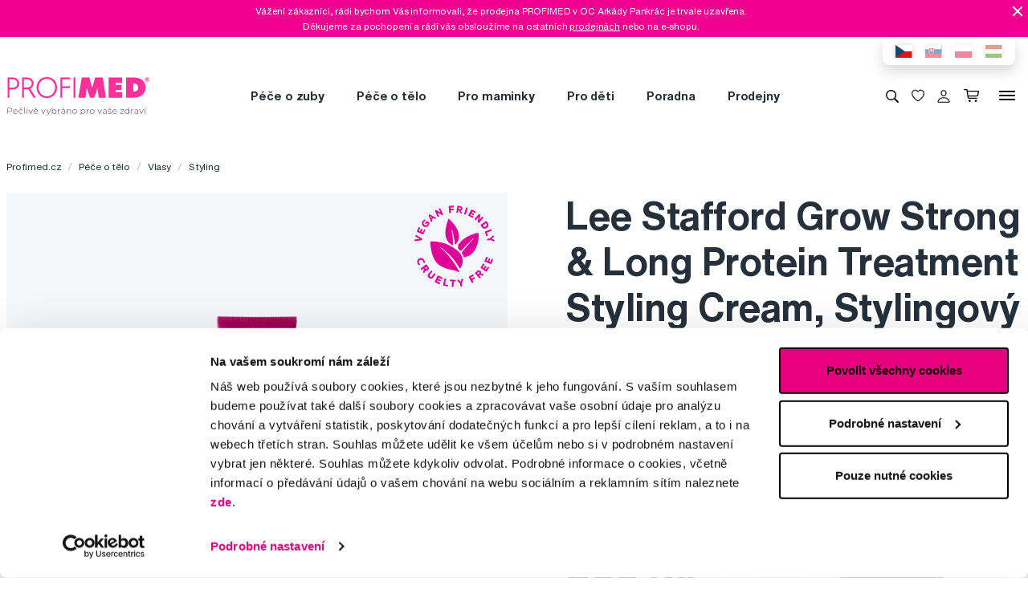

--- FILE ---
content_type: text/html; charset=utf-8
request_url: https://www.profimed.cz/lee-stafford-grow-strong-long-protein-treatment-styling-cream-stylingovy-krem-podporujici-rust-vlasu-100-ml-p79805
body_size: 21225
content:
<!DOCTYPE html>

<link rel="preconnect" href="https://fonts.googleapis.com">
<link rel="preconnect" href="https://fonts.gstatic.com" crossorigin>

<html lang="cs-CZ">

<head>
  <title>Lee Stafford Grow Strong & Long Protein Treatment Styling Cream, Stylingový krém podporující růst vlasů, 100 ml - Profimed.cz</title>

<meta charset="utf-8">
<meta name="keywords" content="zuby, tělo, vlasy,dentální higiena" />
<meta name="description" content="Lee Stafford Grow Strong & Long Protein Treatment Styling Cream, Stylingový krém podporující růst vlasů, 100 ml od Profimed.cz. ✓ Osobní odběr zdarma ✓ Doprava zdarma nad 990 Kč ✓ Odborná péče ✓ Lee Stafford Grow Strong & Long Protein Treatment Styling Cream, Stylingový krém podporující růst vlasů, 100 ml." />
<link rel="canonical" href="https://www.profimed.cz/lee-stafford-grow-strong-long-protein-treatment-styling-cream-stylingovy-krem-podporujici-rust-vlasu-100-ml-p79805"/>
<meta name="author" content="Profimed s.r.o.">

<meta name="gspagetype" content="product">
<meta name="gsproductactive" content="true">
<!-- Social Media -->
<meta name="twitter:card" content="product">
<meta name="twitter:site" content="@profimed">
<meta name="twitter:title" content="Lee Stafford Grow Strong & Long Protein Treatment Styling Cream, Stylingový krém podporující růst vlasů, 100 ml">
<meta name="twitter:description" content="Lee Stafford Grow Strong & Long Protein Treatment Styling Cream, Stylingový krém podporující růst vlasů, 100 ml od Profimed.cz. ✓ Osobní odběr zdarma ✓ Doprava zdarma nad 990 Kč ✓ Odborná péče ✓ Lee Stafford Grow Strong & Long Protein Treatment Styling Cream, Stylingový krém podporující růst vlasů, 100 ml.">
<meta name="twitter:creator" content="@profimed">
<meta property="og:type" content="article" />
    <meta property="og:url" content="https://www.profimed.cz/lee-stafford-grow-strong-long-protein-treatment-styling-cream-stylingovy-krem-podporujici-rust-vlasu-100-ml-p79805" />
    <meta property="og:image" content="https://www.profimed.cz/product-images/products/W7H2200201.png?1685010082" />
<meta property="og:description" content="Lee Stafford Grow Strong & Long Protein Treatment Styling Cream, Stylingový krém podporující růst vlasů, 100 ml od Profimed.cz. ✓ Osobní odběr zdarma ✓ Doprava zdarma nad 990 Kč ✓ Odborná péče ✓ Lee Stafford Grow Strong & Long Protein Treatment Styling Cream, Stylingový krém podporující růst vlasů, 100 ml." />
<meta property="og:title" content="Lee Stafford Grow Strong & Long Protein Treatment Styling Cream, Stylingový krém podporující růst vlasů, 100 ml" />
<meta property="og:site_name" content="Profimed.cz" />
    <!-- Product -->
    <meta itemprop="name" content="Lee Stafford Grow Strong & Long Protein Treatment Styling Cream, Stylingový krém podporující růst vlasů, 100 ml">         <!-- Název produktu -->
    <meta itemprop="description" content="Lee Stafford Grow Strong & Long Protein Treatment Styling Cream, Stylingový krém podporující růst vlasů, 100 ml od Profimed.cz. ✓ Osobní odběr zdarma ✓ Doprava zdarma nad 990 Kč ✓ Odborná péče ✓ Lee Stafford Grow Strong & Long Protein Treatment Styling Cream, Stylingový krém podporující růst vlasů, 100 ml.">  <!-- KRÁTKÝ popis produktu -->
    <meta itemprop="image" content="/_image-lazy?image=%2Fwww%2Fproduct-images%2Fproducts%2FW7H2200201.png&width=667&height=999&quality=90&type=contain&format=webp">        <!-- Obrázek produktu -->
    <meta name="twitter:image" content="/_image-lazy?image=%2Fwww%2Fproduct-images%2Fproducts%2FW7H2200201.png&width=667&height=999&quality=90&type=contain&format=webp">    <!-- Obrázek produktu -->
    <meta property="og:price:amount" content="265" />    <!-- Cena produktu (15.00) -->
    <meta property="og:price:currency" content="Kč" />  <!-- Currency (Kč, EUR, ...??) -->

      <meta name="viewport" content="width=device-width, initial-scale=1, maximum-scale=1, user-scalable=0" />
  <meta http-equiv="X-UA-Compatible" content="IE=edge" />
  <link href="/fonts/helveticanowtext-medium.woff2" rel="preload" as="font" type="font/woff2" crossorigin>
  <link href="/fonts/profimedscript.woff2" rel="preload" as="font" type="font/woff2" crossorigin>
  <link href="/fonts/helveticanowtext-bold.woff2" rel="preload" as="font" type="font/woff2" crossorigin>
  <link href="/fonts/helveticanowtext-regular.woff2" rel="preload" as="font" type="font/woff2" crossorigin>
  <link rel="stylesheet" href="https://cdn.luigisbox.tech/autocomplete.css" />
  <link href="/css/style.css?1768414388" rel="stylesheet" type="text/css" />

  <link rel="apple-touch-icon" sizes="180x180" href="" /favis/favicon-profimed/apple-touch-icon.png?1759736569">
  <link rel="icon" type="image/png" sizes="32x32" href="" /favis/favicon-profimed/favicon-32x32.png?1759736569">
  <link rel="icon" type="image/png" sizes="16x16" href="" /favis/favicon-profimed/favicon-16x16.png?1759736569">
  <link rel="manifest" href="" /favis/favicon-profimed/site.webmanifest?1728047763">
  <link rel="mask-icon" href="" /favis/favicon-profimed/safari-pinned-tab.svg?1759736569" color="#5bbad5">
  <link rel="shortcut icon" href="" /favis/favicon-profimed/favicon.ico?1759736569">
  <meta name="msapplication-TileColor" content="#ffffff">
  <meta name="msapplication-config" content="" /favis/favicon-profimed/browserconfig.xml?1728047763">
  <meta name="theme-color" content="#ffffff">

  <link href="https://fonts.googleapis.com/css2?family=Montserrat:wght@100;300;400;700;800&display=swap" rel="stylesheet">


  
<!-- reCAPTCHA -->
<script src="https://www.google.com/recaptcha/api.js?render=6LcPe4IrAAAAANe4ZaNE3QJSZkrkCvh1mGNRg0Y4"></script>

<script>
    const recaptchaSiteKey = '6LcPe4IrAAAAANe4ZaNE3QJSZkrkCvh1mGNRg0Y4';

    grecaptcha.ready(function () {
        $('.js-request-form').each(function () {
            const $form = $(this);
            $form.find("input[name='gRecaptchaAction']").each(function () {
                $(this).val($form.data('request-type'));
            });
        });

        const submitButtons = document.querySelectorAll(".btn--captcha_disabled");
        submitButtons.forEach(function (element) {
            element.classList.remove("btn--disabled");
            element.classList.remove("btn--captcha_disabled");
            element.removeAttribute("disabled");
        });
    });

    async function recaptchaExecute($form) {
        const recaptchaAction = $form.find('input[name="gRecaptchaAction"]').val();
        if (recaptchaAction) {
            const token = await grecaptcha.execute(recaptchaSiteKey, {
                action: recaptchaAction
            })
            $form.find('input[name="gRecaptchaResponse"]').val(token);
        }
    }
</script>


</head>

<body class="cz" data-country="cz">
  <div id="svg-defs"  data-url="/images/svg/defs.svg?1768414388"></div>
<script>
    document.querySelector('body').classList.remove('no-js');

    var ajax = new XMLHttpRequest();
    var svgDefs = document.getElementById('svg-defs');

    ajax.open("GET", svgDefs.dataset.url, true);
    ajax.send();
    ajax.onload = function (e) {
        svgDefs.innerHTML = ajax.responseText;
    }

</script>

  

  <div class="body-overlay"></div>
  
<script>var dataLayer = [
    {
        "ecommerce": {
            "detail": {
                "products": [
                    {
                        "name": "Lee Stafford Grow Strong & Long Protein Treatment Styling Cream, Stylingový krém podporující růst vlasů, 100 ml",
                        "id": "LS339382",
                        "price": "219.008",
                        "brand": "Lee Stafford",
                        "category": "Péče o tělo \/ Vlasy \/ Styling",
                        "active_product": 1
                    }
                ]
            }
        },
        "ecomm_totalvalue": "219.008",
        "ecomm_pagetype": "product",
        "login": "not logged in",
        "navigation_flow": "\/lee-stafford-grow-strong-long-protein-treatment-styling-cream-stylingovy-krem-podporujici-rust-vlasu-100-ml-p79805"
    }
];</script>
<!-- Google Tag Manager -->
<script>
    (function(w,d,s,l,i){w[l]=w[l]||[];w[l].push({'gtm.start':
            new Date().getTime(),event:'gtm.js'});var f=d.getElementsByTagName(s)[0],
        j=d.createElement(s),dl=l!='dataLayer'?'&l='+l:'';j.async=true;j.src=
        '//metrics.profimed.cz/gtm.js?id='+i+dl;f.parentNode.insertBefore(j,f);
    })(window,document,'script','dataLayer','GTM-KL6Z4Q');
</script>
<!-- End Google Tag Manager -->

    <div class="js-header-campaign-bar campaign" data-id="139">
        <div class="container">
            <div class="campaign__content">
                <div class="campaign__text">
                    <p>Vážení zákazníci, rádi bychom Vás informovali, že prodejna PROFIMED v OC Arkády Pankrác je trvale uzavřena.<br />
Děkujeme za pochopení a rádi vás obsloužíme na ostatních <a href="https://www.profimed.cz/prodejny">prodejnách</a> nebo na e-shopu.</p>
                </div>
                <span class="js-header-campaign-close campaign__close"></span>
            </div>
        </div>
    </div>
    

<div class="header-wrap">
    <div class="container position-relative">
        <div class="header__countrySwitch countrySwitch">
                            <div data-locale="cz"
                     class="countrySwitch__item is-selected">
                    <a class="" target="_blank" href="https://www.profimed.cz">
                        <img class="countrySwitch__flag" src="/images/flags/cz-rect.svg?1728047763" alt="Česká republika">
                    </a>
                </div>
                                <div data-locale="sk"
                     class="countrySwitch__item ">
                    <a class="" target="_blank" href="https://www.profimed.eu">
                        <img class="countrySwitch__flag" src="/images/flags/sk-rect.svg?1728047763" alt="Slovensko">
                    </a>
                </div>
                                <div data-locale="pl"
                     class="countrySwitch__item ">
                    <a class="" target="_blank" href="https://www.profimed.com">
                        <img class="countrySwitch__flag" src="/images/flags/pl-rect.svg?1728047763" alt="Poland">
                    </a>
                </div>
                                <div data-locale="hu"
                     class="countrySwitch__item ">
                    <a class="" target="_blank" href="https://www.profimed.hu">
                        <img class="countrySwitch__flag" src="/images/flags/hu-rect.svg?1728047763" alt="Hungary">
                    </a>
                </div>
                

        </div>
    </div>

<header class="header">
    <div class="container header__container">

        <div class="header__left">
            <a aria-label="Profimed.cz" href="/">
                            <img class="header__logo" src="/images/logo-profimed.svg?1728047763" alt="" width="180">
                            </a>
        </div>
        <nav class="header__menu menu" role="navigation">
                <div class="menu__item menu__item--hasSubmenu">
        <a class="menu__primaryLink" href="/pece-o-zuby-c3760">
            Péče o zuby        </a>
        <div class="menu__submenu">
            <div class="container menu__submenuContainer">
                                    <ul class="menu__submenuTags links">
                                                    <li>
                                <a class="menu__link links__link" href="/pece-o-zuby-c3760/novinka-t3">
                                    <span class="font-weight-medium">Novinka</span>
                                    <span class="text-lightgray">(45)</span>
                                </a>
                            </li>
                                                    <li>
                                <a class="menu__link links__link" href="/pece-o-zuby-c3760/akce-t22">
                                    <span class="font-weight-medium">Akce</span>
                                    <span class="text-lightgray">(227)</span>
                                </a>
                            </li>
                                            </ul>
                                <ul class="menu__submenuCategories links">
                    <li>
                        <a class="menu__link links__link" href="/pece-o-zuby-c3760">
                            Zobrazit vše                            <span class="text-lightgrey">(1109)</span>
                        </a>
                    </li>
                                            <li>
                            <a class="menu__link links__link" href="/pece-o-zuby-elektricke-pristroje-c3797">
                                Elektrické přístroje                                <span class="text-lightgray">(187)</span>
                            </a>
                        </li>
                                            <li>
                            <a class="menu__link links__link" href="/pece-o-zuby-zubni-pasty-c3818">
                                Zubní pasty                                <span class="text-lightgray">(133)</span>
                            </a>
                        </li>
                                            <li>
                            <a class="menu__link links__link" href="/pece-o-zuby-zubni-kartacky-c3802">
                                Zubní kartáčky                                <span class="text-lightgray">(258)</span>
                            </a>
                        </li>
                                            <li>
                            <a class="menu__link links__link" href="/pece-o-zuby-mezizubni-cisteni-c3807">
                                Mezizubní čištění                                <span class="text-lightgray">(148)</span>
                            </a>
                        </li>
                                            <li>
                            <a class="menu__link links__link" href="/pece-o-zuby-ustni-vody-c3833">
                                Ústní vody                                <span class="text-lightgray">(58)</span>
                            </a>
                        </li>
                                            <li>
                            <a class="menu__link links__link" href="/pece-o-zuby-pro-deti-c3825">
                                Pro děti                                <span class="text-lightgray">(111)</span>
                            </a>
                        </li>
                                            <li>
                            <a class="menu__link links__link" href="/pece-o-zuby-beleni-zubu-c3982">
                                Bělení zubů                                <span class="text-lightgray">(55)</span>
                            </a>
                        </li>
                                            <li>
                            <a class="menu__link links__link" href="/pece-o-zuby-rovnatka-c3985">
                                Rovnátka                                <span class="text-lightgray">(55)</span>
                            </a>
                        </li>
                                            <li>
                            <a class="menu__link links__link" href="/pece-o-zuby-specialni-pece-c3803">
                                Speciální péče                                <span class="text-lightgray">(66)</span>
                            </a>
                        </li>
                                            <li>
                            <a class="menu__link links__link" href="/pece-o-zuby-pro-zubare-c3813">
                                Pro zubaře                                <span class="text-lightgray">(19)</span>
                            </a>
                        </li>
                                            <li>
                            <a class="menu__link links__link" href="/pece-o-zuby-darkove-sady-c4995">
                                Dárkové sady                                <span class="text-lightgray">(11)</span>
                            </a>
                        </li>
                                            <li>
                            <a class="menu__link links__link" href="/pece-o-zuby-o-trochu-levneji-c6361">
                                O trochu levněji                                <span class="text-lightgray">(2)</span>
                            </a>
                        </li>
                                            <li>
                            <a class="menu__link links__link" href="/pece-o-zuby-darkove-seky-c4841">
                                Dárkové šeky                                <span class="text-lightgray">(3)</span>
                            </a>
                        </li>
                                            <li>
                            <a class="menu__link links__link" href="/pece-o-zuby-darkova-baleni-c6426">
                                Dárková balení                                <span class="text-lightgray">(3)</span>
                            </a>
                        </li>
                                    </ul>
                <div class="menu__submenuRight">
                                    </div>
            </div>
        </div>
    </div>
        <div class="menu__item menu__item--hasSubmenu">
        <a class="menu__primaryLink" href="/pece-o-telo-c3767">
            Péče o tělo        </a>
        <div class="menu__submenu">
            <div class="container menu__submenuContainer">
                                    <ul class="menu__submenuTags links">
                                                    <li>
                                <a class="menu__link links__link" href="/pece-o-telo-c3767/novinka-t3">
                                    <span class="font-weight-medium">Novinka</span>
                                    <span class="text-lightgray">(83)</span>
                                </a>
                            </li>
                                                    <li>
                                <a class="menu__link links__link" href="/pece-o-telo-c3767/outlet-t18">
                                    <span class="font-weight-medium">Outlet</span>
                                    <span class="text-lightgray">(1)</span>
                                </a>
                            </li>
                                                    <li>
                                <a class="menu__link links__link" href="/pece-o-telo-c3767/akce-t22">
                                    <span class="font-weight-medium">Akce</span>
                                    <span class="text-lightgray">(3)</span>
                                </a>
                            </li>
                                            </ul>
                                <ul class="menu__submenuCategories links">
                    <li>
                        <a class="menu__link links__link" href="/pece-o-telo-c3767">
                            Zobrazit vše                            <span class="text-lightgrey">(411)</span>
                        </a>
                    </li>
                                            <li>
                            <a class="menu__link links__link" href="/pece-o-telo-doplnky-stravy-probiotika-c4036">
                                Doplňky stravy, probiotika                                <span class="text-lightgray">(22)</span>
                            </a>
                        </li>
                                            <li>
                            <a class="menu__link links__link" href="/pece-o-telo-korejska-kosmetika-c6155">
                                Korejská kosmetika                                <span class="text-lightgray">(12)</span>
                            </a>
                        </li>
                                            <li>
                            <a class="menu__link links__link" href="/pece-o-telo-vlasy-c3816">
                                Vlasy                                <span class="text-lightgray">(76)</span>
                            </a>
                        </li>
                                            <li>
                            <a class="menu__link links__link" href="/pece-o-telo-manikura-a-pedikura-c4343">
                                Manikúra a pedikúra                                <span class="text-lightgray">(80)</span>
                            </a>
                        </li>
                                            <li>
                            <a class="menu__link links__link" href="/pece-o-telo-pinzety-a-klesticky-c4355">
                                Pinzety a kleštičky                                <span class="text-lightgray">(61)</span>
                            </a>
                        </li>
                                            <li>
                            <a class="menu__link links__link" href="/pece-o-telo-zrcadla-a-zrcatka-c4911">
                                Zrcadla a zrcátka                                <span class="text-lightgray">(6)</span>
                            </a>
                        </li>
                                            <li>
                            <a class="menu__link links__link" href="/pece-o-telo-kosmeticke-stetce-c4904">
                                Kosmetické štětce                                <span class="text-lightgray">(2)</span>
                            </a>
                        </li>
                                            <li>
                            <a class="menu__link links__link" href="/pece-o-telo-liceni-c3974">
                                Líčení                                <span class="text-lightgray">(1)</span>
                            </a>
                        </li>
                                            <li>
                            <a class="menu__link links__link" href="/pece-o-telo-pece-o-plet-c4035">
                                Péče o pleť                                <span class="text-lightgray">(42)</span>
                            </a>
                        </li>
                                            <li>
                            <a class="menu__link links__link" href="/pece-o-telo-pece-o-pokozku-c4037">
                                Péče o pokožku                                <span class="text-lightgray">(56)</span>
                            </a>
                        </li>
                                            <li>
                            <a class="menu__link links__link" href="/pece-o-telo-aromaterapie-c3826">
                                Aromaterapie                                <span class="text-lightgray">(6)</span>
                            </a>
                        </li>
                                            <li>
                            <a class="menu__link links__link" href="/pece-o-telo-ostatni-c5586">
                                Ostatní                                <span class="text-lightgray">(21)</span>
                            </a>
                        </li>
                                            <li>
                            <a class="menu__link links__link" href="/pece-o-telo-darkove-sady-c4996">
                                Dárkové sady                                <span class="text-lightgray">(23)</span>
                            </a>
                        </li>
                                            <li>
                            <a class="menu__link links__link" href="/pece-o-telo-darkova-baleni-c6427">
                                Dárková balení                                <span class="text-lightgray">(3)</span>
                            </a>
                        </li>
                                    </ul>
                <div class="menu__submenuRight">
                                    </div>
            </div>
        </div>
    </div>
        <div class="menu__item menu__item--hasSubmenu">
        <a class="menu__primaryLink" href="/pro-maminky-c3765">
            Pro maminky        </a>
        <div class="menu__submenu">
            <div class="container menu__submenuContainer">
                                    <ul class="menu__submenuTags links">
                                                    <li>
                                <a class="menu__link links__link" href="/pro-maminky-c3765/novinka-t3">
                                    <span class="font-weight-medium">Novinka</span>
                                    <span class="text-lightgray">(3)</span>
                                </a>
                            </li>
                                            </ul>
                                <ul class="menu__submenuCategories links">
                    <li>
                        <a class="menu__link links__link" href="/pro-maminky-c3765">
                            Zobrazit vše                            <span class="text-lightgrey">(53)</span>
                        </a>
                    </li>
                                            <li>
                            <a class="menu__link links__link" href="/pro-maminky-pro-tehotne-c5587">
                                Pro těhotné                                <span class="text-lightgray">(17)</span>
                            </a>
                        </li>
                                            <li>
                            <a class="menu__link links__link" href="/pro-maminky-baby-shower-c5594">
                                Baby Shower                                <span class="text-lightgray">(11)</span>
                            </a>
                        </li>
                                            <li>
                            <a class="menu__link links__link" href="/pro-maminky-elektricke-pristroje-c6281">
                                Elektrické přístroje                                <span class="text-lightgray">(10)</span>
                            </a>
                        </li>
                                            <li>
                            <a class="menu__link links__link" href="/pro-maminky-odsavacky-materskeho-mleka-c6082">
                                Odsávačky mateřského mléka                                <span class="text-lightgray">(12)</span>
                            </a>
                        </li>
                                            <li>
                            <a class="menu__link links__link" href="/pro-maminky-darkova-baleni-c6428">
                                Dárková balení                                <span class="text-lightgray">(3)</span>
                            </a>
                        </li>
                                    </ul>
                <div class="menu__submenuRight">
                                    </div>
            </div>
        </div>
    </div>
        <div class="menu__item menu__item--hasSubmenu">
        <a class="menu__primaryLink" href="/baby-c5270">
            Pro děti        </a>
        <div class="menu__submenu">
            <div class="container menu__submenuContainer">
                                    <ul class="menu__submenuTags links">
                                                    <li>
                                <a class="menu__link links__link" href="/baby-c5270/novinka-t3">
                                    <span class="font-weight-medium">Novinka</span>
                                    <span class="text-lightgray">(37)</span>
                                </a>
                            </li>
                                                    <li>
                                <a class="menu__link links__link" href="/baby-c5270/akce-t22">
                                    <span class="font-weight-medium">Akce</span>
                                    <span class="text-lightgray">(100)</span>
                                </a>
                            </li>
                                            </ul>
                                <ul class="menu__submenuCategories links">
                    <li>
                        <a class="menu__link links__link" href="/baby-c5270">
                            Zobrazit vše                            <span class="text-lightgrey">(437)</span>
                        </a>
                    </li>
                                            <li>
                            <a class="menu__link links__link" href="/baby-pece-o-zuby-c5362">
                                Péče o zuby                                <span class="text-lightgray">(95)</span>
                            </a>
                        </li>
                                            <li>
                            <a class="menu__link links__link" href="/baby-pece-o-telo-c5319">
                                Péče o tělo                                <span class="text-lightgray">(45)</span>
                            </a>
                        </li>
                                            <li>
                            <a class="menu__link links__link" href="/baby-prvni-pomoc-pro-rodice-c5320">
                                První pomoc pro rodiče                                <span class="text-lightgray">(22)</span>
                            </a>
                        </li>
                                            <li>
                            <a class="menu__link links__link" href="/baby-dudliky-a-kousatka-c5303">
                                Dudlíky a kousátka                                <span class="text-lightgray">(30)</span>
                            </a>
                        </li>
                                            <li>
                            <a class="menu__link links__link" href="/baby-knihy-c5382">
                                Knihy                                <span class="text-lightgray">(10)</span>
                            </a>
                        </li>
                                            <li>
                            <a class="menu__link links__link" href="/baby-hracky-c5378">
                                Hračky                                <span class="text-lightgray">(84)</span>
                            </a>
                        </li>
                                            <li>
                            <a class="menu__link links__link" href="/baby-slunecni-bryle-c5386">
                                Sluneční brýle                                <span class="text-lightgray">(91)</span>
                            </a>
                        </li>
                                            <li>
                            <a class="menu__link links__link" href="/baby-bryle-proti-modremu-svetlu-c5422">
                                Brýle proti modrému světlu                                <span class="text-lightgray">(12)</span>
                            </a>
                        </li>
                                            <li>
                            <a class="menu__link links__link" href="/baby-stolovani-c5449">
                                Stolování                                <span class="text-lightgray">(36)</span>
                            </a>
                        </li>
                                            <li>
                            <a class="menu__link links__link" href="/baby-lyzarske-bryle-c6160">
                                Lyžařské brýle                                <span class="text-lightgray">(2)</span>
                            </a>
                        </li>
                                            <li>
                            <a class="menu__link links__link" href="/baby-detska-vybava-c5402">
                                Dětská výbava                                <span class="text-lightgray">(9)</span>
                            </a>
                        </li>
                                            <li>
                            <a class="menu__link links__link" href="/baby-o-trochu-levneji-c6363">
                                O trochu levněji                                <span class="text-lightgray">(1)</span>
                            </a>
                        </li>
                                    </ul>
                <div class="menu__submenuRight">
                                    </div>
            </div>
        </div>
    </div>
        <div class="menu__item d-md-none">
        <a class="menu__link link-primary border-bottom-0 d-flex align-items-center js-popup-open"
           href="#popup-login">
            <svg class="ico  header__ico mr-2">
                <use xlink:href="#ico-person"></use>
            </svg>
            Můj účet        </a>
    </div>
        <div class="menu__item ">
        <a class="menu__primaryLink" href="/poradna">
            Poradna        </a>
    </div>
        <div class="menu__item ">
        <a class="menu__primaryLink" href="/prodejny">
            Prodejny        </a>
    </div>
        <div class="menu__item d-md-none">
        <a class="menu__primaryLink" href="/novinky-c3761">
            Novinky        </a>
    </div>
        <div class="menu__item d-md-none">
        <a class="menu__primaryLink" href="/outlet-c3759">
            Outlet        </a>
    </div>
        <div class="menu__item d-md-none">
        <a class="menu__primaryLink" href="/znacky">
            Značky        </a>
    </div>
        <div class="menu__item d-md-none">
        <a class="menu__primaryLink" href="/slovnik-pojmu">
            Slovník pojmů        </a>
    </div>
        <div class="menu__item d-md-none">
        <a class="menu__primaryLink" href="/kontakty">
            Kontakty        </a>
    </div>
    
            <div class="d-flex d-md-none py-2 pl-2">
                            <div data-locale="cz" class="countrySwitch__item is-selected"><a class="" target="_blank" href="https://www.profimed.cz"><img class="countrySwitch__flag" src="/images/flags/cz-rect.svg?1728047763" alt="Česká republika"></a></div>
                                <div data-locale="sk" class="countrySwitch__item "><a class="" target="_blank" href="https://www.profimed.eu"><img class="countrySwitch__flag" src="/images/flags/sk-rect.svg?1728047763" alt="Slovensko"></a></div>
                                <div data-locale="pl" class="countrySwitch__item "><a class="" target="_blank" href="https://www.profimed.com"><img class="countrySwitch__flag" src="/images/flags/pl-rect.svg?1728047763" alt="Poland"></a></div>
                                <div data-locale="hu" class="countrySwitch__item "><a class="" target="_blank" href="https://www.profimed.hu"><img class="countrySwitch__flag" src="/images/flags/hu-rect.svg?1728047763" alt="Hungary"></a></div>
                            </div>
        </nav>
        <div class="header__right">
                        <button class="header__btn js-menu-search-toggle" aria-label="Vyhledávání">
                <svg class="ico header__ico">
                    <use xlink:href="#ico-zoom"></use>
                </svg>
            </button>
                                    <a class="header__btn" href="/oblibene">
                <div class="favourite js-favourite-head" data-favourite-link="/_ajax/userFavouriteProductController/ajaxUpdateFavoriteProducts">
                    <svg class="ico favourite__ico">
                        <use xlink:href="#heart"></use>
                    </svg>
                    <span class="favourite__number js-favourite-head-number">8</span>
                </div>
            </a>

                <a href="#popup-login" class="header__btn js-popup-open" title="Můj účet">
        <svg class="ico  header__ico">
            <use xlink:href="#ico-person"></use>
        </svg>
    </a>
    <a title="Nákupní košík" href="/nakupni-kosik" class="header__btn">
    <div class="cartIcon js-header-cart is-empty">
        <svg class="cartIcon__svg">
            <use xlink:href="#ico-cart"></use>
        </svg>
        <span class="cartIcon__count js-header-cart-count">0</span>
        <div class="cartIcon__price">
            <span class="js-header-cart-price">0&nbsp;Kč</span>
        </div>
        </div>

</a>


            <button class="header__btn d-none d-md-block js-switch-gigamenu" aria-hidden="true" aria-label="Menu">
                <div class="header__hamburger hamburger">
                    <span></span>
                    <span></span>
                    <span></span>
                </div>
            </button>
            <button class="header__btn d-md-none js-switch-mobilemenu mr-0" aria-label="Menu">
                <div class="header__hamburger hamburger">
                    <span></span>
                    <span></span>
                    <span></span>
                </div>
            </button>

        </div>

    </div>

        <div class="header__gigamenu">
        <div class="container">
            <div class="gigamenu">
                <div class="row mb-5">
                    <div class="col-md-3 offset-md-1">
                        <div class="links">
                                                           <li class="mb-4">
                                   <a class="link-primary h2" href="/pece-o-zuby-c3760">
                                       Péče o zuby                                   </a>
                               </li>
                                                           <li class="mb-4">
                                   <a class="link-primary h2" href="/pece-o-telo-c3767">
                                       Péče o tělo                                   </a>
                               </li>
                                                           <li class="mb-4">
                                   <a class="link-primary h2" href="/pro-maminky-c3765">
                                       Pro maminky                                   </a>
                               </li>
                                                    </div>
                    </div>
                    <div class="col-md-3">
                        <div class="links">
                                                            <li class="mb-4">
                                    <a class="link-primary h2" href="/baby-c5270">
                                        Pro děti                                    </a>
                                </li>
                                                            <li class="mb-4">
                                    <a class="link-primary h2" href="/poradna">
                                        Poradna                                    </a>
                                </li>
                                                            <li class="mb-4">
                                    <a class="link-primary h2" href="/prodejny">
                                        Prodejny                                    </a>
                                </li>
                                                    </div>
                    </div>
                    <div class="col-md-2">
                        <div class="links pt-2">
                                                            <li class="mb-3">
                                    <a class="link-primary h4" href="/novinky-c3761">
                                        Novinky                                    </a>
                                </li>
                                                            <li class="mb-3">
                                    <a class="link-primary h4" href="/outlet-c3759">
                                        Outlet                                    </a>
                                </li>
                                                            <li class="mb-3">
                                    <a class="link-primary h4" href="/znacky">
                                        Značky                                    </a>
                                </li>
                                                            <li class="mb-3">
                                    <a class="link-primary h4" href="/slovnik-pojmu">
                                        Slovník pojmů                                    </a>
                                </li>
                                                            <li class="mb-3">
                                    <a class="link-primary h4" href="/kontakty">
                                        Kontakty                                    </a>
                                </li>
                                                    </div>
                    </div>
                    <div class="col-md-3 align-self-end pb-4">

                    </div>
                </div>

                
<div class="row mb-4">

    <div class="d-none d-md-block col-md col-lg-2 order-md-3 mb-4">
        
<div class="h4 d-none d-md-block">Sledujte nás</div>

<div class="pr-md-5 ">
    <a class="link-primary mr-md-3 ml-md-0 mr-2 ml-2 mb-3 d-inline-block" rel="noopener noreferrer nofollow" href="https://www.facebook.com/PROFIMED" title="Facebook" target="_blank">
                    <svg class="ico ico--small ico--social">
                        <use xlink:href="#ico-social-fb"></use>
                    </svg>
                    </a><a class="link-primary mr-md-3 ml-md-0 mr-2 ml-2 mb-3 d-inline-block" rel="noopener noreferrer nofollow" href="https://www.instagram.com/profimed.cz/" title="Instagram" target="_blank">
                    <svg class="ico ico--small ico--social">
                        <use xlink:href="#ico-social-insta"></use>
                    </svg>
                    </a><a class="link-primary mr-md-3 ml-md-0 mr-2 ml-2 mb-3 d-inline-block" rel="noopener noreferrer nofollow" href="https://www.youtube.com/user/czprofimed" title="Youtube" target="_blank">
                    <svg class="ico ico--small ico--social">
                        <use xlink:href="#ico-social-yt"></use>
                    </svg>
                    </a><a class="link-primary mr-md-3 ml-md-0 mr-2 ml-2 mb-3 d-inline-block" rel="noopener noreferrer nofollow" href="https://www.tiktok.com/@profimed_cz" title="TikTok" target="_blank">
                    <svg class="ico ico--small ico--social">
                        <use xlink:href="#ico-social-tiktok"></use>
                    </svg>
                    </a><a class="link-primary mr-md-3 ml-md-0 mr-2 ml-2 mb-3 d-inline-block" rel="noopener noreferrer nofollow" href="https://cz.linkedin.com/company/profimed-s-r-o" title="LinkedIn" target="_blank">
                    <svg class="ico ico--small ico--social">
                        <use xlink:href="#ico-social-in"></use>
                    </svg>
                    </a>
</div>
    </div>

    <div class="col-md-2 offset-lg-1 mb-4">
        <div class="h4">Poradíme Vám</div>
        <ul class="links">
            <li><a href="mailto:obchod@profimed.cz" class="links__link">obchod@profimed.cz</a></li>
            <li><a href="/poradna/zeptejte-se-odbornika" class="links__link">Zeptat se v poradně</a><br>        </ul>

    </div>
    <div class="col-md col-lg-2 mb-4">
        <div class="h4">Vše o nákupu</div>
        <ul class="links">
            <li><a class="links__link" href="/obchodni-podminky">Obchodní podmínky</a></li><li><a class="links__link" href="/zpusob-doruceni">Způsob doručení</a></li><li><a class="links__link" href="/informace-o-zpracovani-osobnich-udaju-uzavreni-smlouvy">Zpracování údajů - smlouva</a></li><li><a class="links__link" href="/informace-o-zpracovani-osobnich-udaju-obchodni-sdeleni-a-marketing">Zpracování údajů - marketing</a></li><li><a class="links__link" href="/elektronicka-evidence-trzeb">Elektronická evidence tržeb</a></li><li><a class="links__link" href="/prohlaseni-o-pouzivani-cookies">Prohlášení o používání cookies</a></li>
            <li><a class="links__link" href="javascript: Cookiebot.renew()">Nastavení cookies</a></li>
        </ul>
    </div>

    <div class="col-md col-lg-2 mb-4">
        <div class="h4">Mohlo by se hodit</div>
        <ul class="links">
            <li><a class="links__link" href="/poradna">Poradna</a></li><li><a class="links__link" href="/znacky">Značky</a></li><li><a class="links__link" href="/slovnik-pojmu">Slovník pojmů</a></li><li><a class="links__link" href="/kontakty">Reklamace a servis</a></li><li><a class="links__link" href="/klub-profimed">Klub Profimed</a></li>            <li><a class="links__link" href="https://www.fridababy.cz/" target="_blank">Fridababy</a></li><li><a class="links__link" href="https://www.swissdent.cz/" target="_blank">Swissdent</a></li>        </ul>
    </div>

    <div class="col-md col-lg-2 mb-4">
        <div class="h4">O společnosti</div>
        <ul class="links">
                            <li><a class="links__link" href="/o-nas">O nás</a></li>
                <li><a class="links__link" href="/historie">Profimed v čase</a>
                        <li><a class="links__link" href="/kariera">Kariéra</a>
            <li><a class="links__link" href="/kontakty">Kontakty</a></li>
        </ul>
    </div>

    <div class="col-md-3 d-md-none">
        
<div class="h4 mb-4">Platební metody</div>
<div class="d-flex w-100 flex-wrap  align-items-center px-3">
    <img class="mr-3 mb-4" src="/image-cache/www_images_logo-mc_67x52.webp?ts=1728288740" alt="Mastercard">
    <img class="mr-3 mb-4" src="/image-cache/www_images_logo-visa_70x22.webp?ts=1728288740" alt="Visa">

            <img class="mr-3 mb-4" src="/image-cache/www_images_logo-benefit-plus_70x49.webp?ts=1728294632" alt="Benefit Plus">
        <img class="mr-3 mb-4" src="/image-cache/www_images_edenred-logo_70x42.webp?ts=1728294633" alt="Edenred">
        <img class="mr-3 mb-4" src="/image-cache/www_images_logo-twisto_70x21.webp?ts=1728294633" alt="Twisto">
        <img class="mr-3 mb-4" src="/image-cache/www_images_logo-skip-pay_70x32.webp?ts=1728294633" alt="Skip Pay">
        <img class="mr-3 mb-4" src="/image-cache/www_images_logo-platim-pak_80x40.webp?ts=1745308344" alt="Platím pak">
        <img class="mr-3 mb-4" src="/image-cache/www_images_logo-ebenefity_140x34.webp?ts=1745308344" alt="UP eBenefity" style="transform: translateY(-3px);">
        <img class="mr-3 mb-4" src="/image-cache/www_images_logo-muzapay_60x39.webp?ts=1758542484" alt="MúzaPay">
   
    
        <img class="mr-3 mb-4" src="/image-cache/www_images_logo-apple-pay_75x31.webp?ts=1728291740" alt="Apple Pay">
        <img class="mr-3 mb-4" src="/image-cache/www_images_logo-google-pay_75x38.webp?ts=1728291740" alt="Google Pay">

    </div>    </div>
</div>
            </div>
        </div>
    </div>

</header>
</div>
<div class="header__search">

                <form class="searchbar" action="/vyhledavani">
            <svg class="searchbar__ico">
                <use xlink:href="#ico-zoom"></use>
            </svg>
            <input id="autocomplete" class="searchbar__input" type="text" name="s" placeholder="Hledáte značku nebo produkt?">
                <a href="#" class="js-menu-search-toggle js-dictionary-close" aria-label="Zavřít">
                    <svg class="searchbar__close">
                        <use xlink:href="#ico-close"></use>
                    </svg>
                </a>
        </form>


</div>


<!-- POPUP - Login -->

<div class="popup popup-md" id="popup-login">
    <div class="popup__content">
        <div class="popup__close js-popup-close"></div>
        <div class="popup__inner">

            <div class="h3 strong text-center">Přihlásit se</div>
            <br>
            <form class="" id="login-form">

                <label class="formField">
                    <span class="label">Email</span>
                    <input type="email" name="login" placeholder="Zadejte prosím @ email">
                </label>


                <label class="formField">
                    <span class="label">Heslo</span>
                    <input type="password" name="password" placeholder="****">
                </label>

                <div class="error__message text-center text-red text-description strong d-none"></div>

                <br>
                <button class="btn w-100" role="submit">Přihlásit se</button>
            </form>
            <hr>
            <div class="text-center mt-3">
                <a class="link-secondary" href="/zapomenute-heslo">Zapomněli jste heslo?</a>

                <a class="mt-3 btn btn--tercial w-100"
                   href="/registrace">Nová registrace</a>

                <a class="mt-3 btn btn--tercial w-100"
                   href="/registrace-velkoobchod">Nová velkoobchodní registrace</a>
            </div>
        </div>

    </div>
</div>


<!-- POPUP - Odeslaný dotaz do poradny -->

<div class="popup popup-md" id="advisory-sent">
    <div class="popup__content">
        <div class="popup__close js-popup-close"></div>
        <div class="popup__inner text-center">
            <img class="mb-3" src="/images/brejle.svg?1728047763" alt="">
            <div class="h3 strong text-center">Děkujeme za záš dotaz</div>

            <p>Odpověď vám pošleme co nejdříve na váš e-mail.</p>
            <a href="/poradna/zeptejte-se-odbornika" class="btn btn--cta">
                Pokračovat                <svg class="ico ico--regular ml-3">
                    <use xlink:href="#ico-r-arrow"></use>
                </svg>
            </a>
        </div>

    </div>
</div>


<!-- POPUP - Košík -->

<div class="popup" id="popup-cart">
    <div class="popup__content popup__content--middle">
        <div class="popup__close js-popup-close"></div>
        <div class="popup__inner">
            <div class="title-beta strong text-center">Zboží bylo vloženo do košíku</div>
            <br>

            <br>

            <div class="row">
                <div class="col-sm-6">
                    <a class="btn btn--small btn--blue js-popup-close" href="#">Pokračovat v nákupu</a>
                </div>
                <div class="col-sm-6 text-right">
                    <a class="btn btn--small" href="/nakupni-kosik">Přejít do košíku</a>
                </div>
            </div>
        </div>
    </div>
</div>

<div class="popup popup--maxHeight" id="gifts-overview">
    <div class="popup__content popup__content--middle">
        <div class="popup__close js-popup-close"></div>
        <h3 class="text-center">Dárky k nákupu</h3>
        <div class="popup__scrollWrap">
            <div class="popup__inner">

            </div>
        </div>
    </div>
</div><div class="page"><main><div class="container">
    <!-- BREADCRUMBS -->

    <div class="breadcrumbs mb-3">
        <a class="breadcrumbs__item js-go-back d-none" href="#"><svg class="ico ico--mili ico--fix-1n mr-2"><use xlink:href="#ico-l-arrow"></use></svg>Zpět</a><a class="breadcrumbs__item js-breadcrumbs-mobile-show breadcrumbs__item--mobileSeparator" href="/"></a><a class="breadcrumbs__item" href="/">Profimed.cz</a><a class="breadcrumbs__item" href="/pece-o-telo-c3767">Péče o tělo</a><a class="breadcrumbs__item" href="/pece-o-telo-vlasy-c3816">Vlasy</a><a class="breadcrumbs__item" href="/pece-o-telo-vlasy-styling-c4019">Styling</a>
    </div>


    <!-- DETAIL PRODUKTU -->

    <div class="row js-favourite">
        <div class="col-md-6"><div class="productImage mb-3"><div class="productImage__main"><div class="productImage__wrap js-product-gallery-item" data-key="0" href="/image-cache/www_product-images_products_W7H2200201_667x1000.webp?ts=1695108811"><div class="productImage__slide h-100"><img class="productImage__image js-product-detail-image" src="/image-cache/www_product-images_products_W7H2200201_400x600.webp?ts=1690240170" alt="Lee Stafford Grow Strong & Long Protein Treatment Styling Cream, Stylingový krém podporující růst vlasů, 100 ml"></div></div>
        <div class="productImage__favourite">
            <button data-product-variant-id="79805"
                class="js-favourite-toggle js-favourite-url js-favourite-btn favourite favourite--btn no-button
                "
                type="button"
            >
                <svg class="ico favourite__ico">
                    <use xlink:href="#heart"></use>
                </svg>
            </button>
        </div>

        <div class="productImage__guarantiee"><img src="/image-cache/www_media_product-guarantees_376_image_leestafford-styling_heatprotectionshinemist_fop-shopify_100x102-q100.webp?ts=1691096840" alt="LS veganfriendly"></div></div></div><div class="row mt-3 d-none d-md-flex"></div><div class="text-center my-md-4"></div></div>

        <div class="col-md-6">

            <div class="productDetail">

                
                <h1 class="productDetail__title js-favourite-title">Lee Stafford Grow Strong & Long Protein Treatment Styling Cream, Stylingový krém podporující růst vlasů, 100&nbsp;ml</h1>

                <div class="d-none d-md-flex align-items-center my-3">
                    

                                            <div class="rating rating--primary mr-3">

                            <div class="rating__stars"><svg class="ico ico-rating"><use xlink:href="#ico-star-full"></use></svg><svg class="ico ico-rating"><use xlink:href="#ico-star-full"></use></svg><svg class="ico ico-rating"><use xlink:href="#ico-star-full"></use></svg><svg class="ico ico-rating"><use xlink:href="#ico-star-full"></use></svg><svg class="ico ico-rating"><use xlink:href="#ico-star-full"></use></svg></div>
                            <a href="#hodnoceni" class="js-scroll rating__text link-secondary">Vaše hodnocení&nbsp;(8x)</a>
                        </div>

                        
                 <div class="position-relative d-flex align-items-center">
                     <div class="js-favourite-btn favourite favourite--bigBtn favourite__text--tooggler mr-2 ">
                         <svg class="ico favourite__ico">
                             <use xlink:href="#heart"></use>
                         </svg>
                     </div>
                     <a href="/lee-stafford-grow-strong-long-protein-treatment-styling-cream-stylingovy-krem-podporujici-rust-vlasu-100-ml-p79805" class="link-secondary stretched-link js-favourite-toggle js-favourite-url favourite__text" data-product-variant-id="79805" data-favourite-in="Máte v oblíbených" data-favourite-out="Přidat do oblíbených"></a>
                 </div>


                </div>

                <div>
                    Objevte řešení pro krásně hladké, zdravější vlasy. Stylingový krém Grow & Long Protein Treatment od Lee Stafford se spoustou účinných proteinů a peptidů zmírňuje krepatění, posiluje vlasy a zanechává je hladší a plnější. <a  href="#popis" class="js-scroll">Kompletní popis</a>                </div>

                
                <div class="row align-items-center">                    <div class="h1 col-12 col-md-auto mb-0 mr-3 mt-3 mt-md-0">
                        265&nbsp;Kč                    </div>
                    
                            <div class="col-12 col-md-auto my-3">
                                <div class="form-counter">
                                    <button aria-label="Odebrat"
                                            class="form-counter__control js-counter-control" type="button" data-value="-1">
                                    </button>
                                    <input id="basket-quantity" max="1000" min="1"
                                           class="form-counter__input js-counter-input" type="number" value="1">
                                    <button aria-label="Přidat"
                                            class="form-counter__control form-counter__control--plus js-counter-control"
                                            type="button" data-value="1">
                                    </button>
                                    <a class="js-add-to-cart btn btn--cart ml-2"
                                       data-data-layer='{"currencyCode":"CZK","products":[{"name":"Lee Stafford Grow Strong & Long Protein Treatment Styling Cream, Stylingový krém podporující růst vlasů, 100 ml","id":"LS339382","price":"219.01","brand":"Lee Stafford","category":"Péče o tělo / Vlasy / Styling","quantity":0}]}'
                                       onclick="ajax_addItemToBasket(79805, $('#basket-quantity').val(), this);manipulateBasketSendDataLayer(this, false, $('#basket-quantity').val())">
                                        Do košíku                                        <svg class="ico ico--cart ml-2">
                                            <use xlink:href="#ico-cart-plus"></use>
                                        </svg>
                                    </a>
                                </div>
                            </div>

                                                        <a class="js-add-to-cart btn btn--cart productDetail__mobileCta"
                               data-data-layer='{"currencyCode":"CZK","products":[{"name":"Lee Stafford Grow Strong & Long Protein Treatment Styling Cream, Stylingový krém podporující růst vlasů, 100 ml","id":"LS339382","price":"219.01","brand":"Lee Stafford","category":"Péče o tělo / Vlasy / Styling","quantity":0}]}'
                               onclick="ajax_addItemToBasket(79805, $('#basket-quantity').val(), this);manipulateBasketSendDataLayer(this, false, $('#basket-quantity').val())">
                                Do košíku                                <svg class="ico ico--cart ml-2">
                                    <use xlink:href="#ico-cart-plus"></use>
                                </svg>
                            </a>


                            </div><div class="text-description">265,00&nbsp;Kč/100 ml</div><div class="text-description"><div class="product__stock in-stock">Skladem > 5 ks</div></div><div class="text-description">Ihned na <button id="79805" class="p-0 no-button link-secondary js-branch-quantity"> 13 prodejnách </button> </div>

                <div class="text-description text-grey d-flex my-3">

                    <div class="mr-2">

                        Značka:
                        <a class="link-secondary" href="/lee-stafford-m59">Lee Stafford</a>                    </div>
                    <div>
                        Kód zboží: LS339382                    </div>
                </div>

                                    <div class="noteIt noteIt--body mt-4 d-none d-md-block">
                        <div class="noteIt__head">
                            <h3 class="noteIt__title strong">Vaše časté dotazy</h3>
                            <img class="noteIt__image"
                                 src="/images/poradna-body.svg?1728047763">
                            <a href="#" class="stretched-link d-md-none">
                                <svg class="ico ico--small">
                                    <use xlink:href="#ico-r-chevron"></use>
                                </svg>
                            </a>
                        </div>

                        <ul class="noteIt__body">
                                                            <li>
                                    <a class="noteIt__link"
                                       href="/poradna/lee-stafford-a7843">
                                        <span>Lee Stafford</span>
                                        <svg class="ico ico--mili">
                                            <use xlink:href="#ico-r-chevron"></use>
                                        </svg>
                                    </a>
                                </li>
                                                    </ul>
                    </div>
                

            </div>
        </div>
    </div>

    <div class="row my-3 my-md-5">
        <div class="col-lg-8 offset-lg-2 px-lg-0">


            <div class="tabs">
                <div class="tabs__nav"><a href="#popis"  class="js-tab-link js-tab-link-desc tabs__link active">Popis</a><a href="#ingredients"  class="js-tab-link js-tab-link-desc tabs__link">Složení</a><a href="#hodnoceni"  class="js-tab-link tabs__link">Hodnocení</a><a href="#video"  class="js-tab-link tabs__link">Video</a></div><div class="tabs__container"><div class="tabs__content active" id="popis"><a href="#popis" class="js-tab-link-desc js-tab-link tabs__mobilelink d-md-none active">Popis</a><div class="tabs__inner"><div id="origin-profimed-content">Rozlučte se se suchými, poškozenými vlasy s roztřepenými konečky. Stylingový krém Grow Strong & Long Protein Treatment od Lee Stafford napravuje poškození, posiluje vlasy a uhlazuje je. Navíc zabraňuje krepatění a zanechává vlasy hydratované. Už po prvním použití budou vlasy vypadat hladší a plnější.<br />
<br />
O schopnost vlasů dosáhnout plného potenciálu a zdravé krásy se stará složení bohaté na živiny, mimo jiné:<br />
<br />
• komplex PRO-GROWTH™ založený na rostlinných proteinech – posiluje vlasy, chrání je před lámavostí,<br />
• hydrolyzovaný lupinový protein – posiluje vlasy zevnitř a vyživuje je,<br />
• extrakt z jablka a citronu – dodává vlasům krásný lesk,<br />
• kreatin – přispívá k obnově suchých a poškozených vlasů,<br />
• provitamin B5 – posiluje vlasy a propůjčuje jim zářivý vzhled.<br />
<br />
Výsledkem jsou hladké, vyživenější a plnější vlasy, které den ode dne vypadají lépe a zdravěji.<br />
<br />
Benefity v kostce:<br />
• stylingový krém,<br />
• zajišťuje pevnější, delší vlasy, <br />
• posiluje a vyživuje,<br />
• vyhlazuje,<br />
• brání krepatění.<br />
<br />
Lee Stafford radí: Stylingový krém lze používat i na suché vlasy! Aplikace na konečky vlasů přispěje k jejich vyživení a posílení.<br />
<br />
Obsah: 100 ml</div></div></div><div class="tabs__content " id="ingredients"><a href="#ingredients" class="js-tab-link-desc js-tab-link tabs__mobilelink d-md-none ">Složení</a><div class="tabs__inner">Aqua (Water/Eau), Coco-Caprylate, Propylene Glycol, Dimethicone, Parfum (Fragrance), Hydrolyzed Lupine Protein, Saccharum Officinarum/Sugar Cane Extract/Extrait De Canne À Sucre, Hydrolyzed Vegetable Protein Pg-Propyl Silanetriol, Citrus Limon (Lemon) Fruit Extract, Creatine, Betaine, Pyrus Malus (Apple) Fruit Extract, Camellia Sinensis Leaf Extract, Hydrolyzed Wheat Protein, Hexapeptide-11, Hydrolyzed Wheat Starch, Guar Hydroxypropyltrimonium Chloride, Panthenol, Hydroxyethyl Acrylate/Sodium Acryloyldimethyl Taurate Copolymer, Polyacrylamide, C13-14 Isoparaffin, Carbomer, Laureth-7, Hexylene Glycol, Polysorbate 60, Sorbitan Isostearate, Sodium Chloride, Tocopherol, Ethylhexylglycerin, Disodium Edta, Phenoxyethanol, Potassium Sorbate, Sodium Hydroxide, Benzyl Salicylate, Alpha-Isomethyl Ionone, Limonene.</div></div><div class="tabs__content " id="hodnoceni"><a href="#hodnoceni"  class="js-tab-link tabs__mobilelink d-md-none ">Hodnocení</a><div class="tabs__inner">
    <div class="row mt-5">
        <div class="col-md-3 offset-lg-1 col-sm-4 mb-4">
            <div class="text-center mr-md-4">
                <div class="h2 mb-2">
                    5                </div>
                <div>
                    <div class="rating rating--primary rating--big mb-4">
                        <div class="rating__stars"><svg class="ico ico-rating"><use xlink:href="#ico-star-full"></use></svg><svg class="ico ico-rating"><use xlink:href="#ico-star-full"></use></svg><svg class="ico ico-rating"><use xlink:href="#ico-star-full"></use></svg><svg class="ico ico-rating"><use xlink:href="#ico-star-full"></use></svg><svg class="ico ico-rating"><use xlink:href="#ico-star-full"></use></svg></div>                    </div>
                </div>

                <span class="btn js-add-review">
                        Ohodnotit                    </span>
            </div>
        </div>

        <div class="col-lg-6 col-sm-8">
                            <div class="d-flex align-items-center mb-1">
                    <div class="progressBar mr-3">
                        <span class="progressBar__inner" style="width: 100%"></span>
                    </div>
                    <span class="progressBar__number mr-3 text-grey text-description">8</span>
                    <div class="rating rating--small">
                        <div class="rating__stars"><svg class="ico ico-rating"><use xlink:href="#ico-star-full"></use></svg><svg class="ico ico-rating"><use xlink:href="#ico-star-full"></use></svg><svg class="ico ico-rating"><use xlink:href="#ico-star-full"></use></svg><svg class="ico ico-rating"><use xlink:href="#ico-star-full"></use></svg><svg class="ico ico-rating"><use xlink:href="#ico-star-full"></use></svg></div>                    </div>
                </div>

                                <div class="d-flex align-items-center mb-1">
                    <div class="progressBar mr-3">
                        <span class="progressBar__inner" style="width: 0%"></span>
                    </div>
                    <span class="progressBar__number mr-3 text-grey text-description">0</span>
                    <div class="rating rating--small">
                        <div class="rating__stars"><svg class="ico ico-rating"><use xlink:href="#ico-star-full"></use></svg><svg class="ico ico-rating"><use xlink:href="#ico-star-full"></use></svg><svg class="ico ico-rating"><use xlink:href="#ico-star-full"></use></svg><svg class="ico ico-rating"><use xlink:href="#ico-star-full"></use></svg><svg class="ico ico-rating"><use xlink:href="#ico-star"></use></svg></div>                    </div>
                </div>

                                <div class="d-flex align-items-center mb-1">
                    <div class="progressBar mr-3">
                        <span class="progressBar__inner" style="width: 0%"></span>
                    </div>
                    <span class="progressBar__number mr-3 text-grey text-description">0</span>
                    <div class="rating rating--small">
                        <div class="rating__stars"><svg class="ico ico-rating"><use xlink:href="#ico-star-full"></use></svg><svg class="ico ico-rating"><use xlink:href="#ico-star-full"></use></svg><svg class="ico ico-rating"><use xlink:href="#ico-star-full"></use></svg><svg class="ico ico-rating"><use xlink:href="#ico-star"></use></svg><svg class="ico ico-rating"><use xlink:href="#ico-star"></use></svg></div>                    </div>
                </div>

                                <div class="d-flex align-items-center mb-1">
                    <div class="progressBar mr-3">
                        <span class="progressBar__inner" style="width: 0%"></span>
                    </div>
                    <span class="progressBar__number mr-3 text-grey text-description">0</span>
                    <div class="rating rating--small">
                        <div class="rating__stars"><svg class="ico ico-rating"><use xlink:href="#ico-star-full"></use></svg><svg class="ico ico-rating"><use xlink:href="#ico-star-full"></use></svg><svg class="ico ico-rating"><use xlink:href="#ico-star"></use></svg><svg class="ico ico-rating"><use xlink:href="#ico-star"></use></svg><svg class="ico ico-rating"><use xlink:href="#ico-star"></use></svg></div>                    </div>
                </div>

                                <div class="d-flex align-items-center mb-1">
                    <div class="progressBar mr-3">
                        <span class="progressBar__inner" style="width: 0%"></span>
                    </div>
                    <span class="progressBar__number mr-3 text-grey text-description">0</span>
                    <div class="rating rating--small">
                        <div class="rating__stars"><svg class="ico ico-rating"><use xlink:href="#ico-star-full"></use></svg><svg class="ico ico-rating"><use xlink:href="#ico-star"></use></svg><svg class="ico ico-rating"><use xlink:href="#ico-star"></use></svg><svg class="ico ico-rating"><use xlink:href="#ico-star"></use></svg><svg class="ico ico-rating"><use xlink:href="#ico-star"></use></svg></div>                    </div>
                </div>

                <div class="text-description text-grey mt-2">Hodnotilo 8 uživatelů.</div>        </div>
    </div>

    

<div class="mt-5 pb-2 d-flex align-items-center justify-content-between border-bottom"><h3 class="strong mb-0">Vaše hodnocení</h3><div class="ml-auto text-right">
        <strong>Řadit podle: </strong>
        <div class="fakeSelect js-fake-select">
            <div class="fakeSelect__selected js-fake-select-selected">Nejnovější</div>
            <ul class="fakeSelect__list">
                                    <li class="fakeSelect__item js-fake-select-item is-selected">
                        <a href="/_ajax/productController/ajaxLoadProductReviewsByLocale?variantId=79805&amp;slug=lee-stafford-grow-strong-long-protein-treatment-styling-cream-stylingovy-krem-podporujici-rust-vlasu-100-ml&amp;sort=new"
                           data-target="#product-reviews-box"
                           class="fakeSelect__link">Nejnovější</a>
                    </li>
                                    <li class="fakeSelect__item js-fake-select-item ">
                        <a href="/_ajax/productController/ajaxLoadProductReviewsByLocale?variantId=79805&amp;slug=lee-stafford-grow-strong-long-protein-treatment-styling-cream-stylingovy-krem-podporujici-rust-vlasu-100-ml&amp;sort=old"
                           data-target="#product-reviews-box"
                           class="fakeSelect__link">Nejstarší</a>
                    </li>
                                    <li class="fakeSelect__item js-fake-select-item ">
                        <a href="/_ajax/productController/ajaxLoadProductReviewsByLocale?variantId=79805&amp;slug=lee-stafford-grow-strong-long-protein-treatment-styling-cream-stylingovy-krem-podporujici-rust-vlasu-100-ml&amp;sort=best"
                           data-target="#product-reviews-box"
                           class="fakeSelect__link">Nejlepší</a>
                    </li>
                                    <li class="fakeSelect__item js-fake-select-item ">
                        <a href="/_ajax/productController/ajaxLoadProductReviewsByLocale?variantId=79805&amp;slug=lee-stafford-grow-strong-long-protein-treatment-styling-cream-stylingovy-krem-podporujici-rust-vlasu-100-ml&amp;sort=worst"
                           data-target="#product-reviews-box"
                           class="fakeSelect__link">Nejhorší</a>
                    </li>
                            </ul>
        </div>
        </div></div><div class="py-3" id="product-reviews-box">    <div class="mb-4 pb-4 border-bottom">
        <div class="mb-2">Aplikace jednoduchá. Krásně voní. Vlasy příjemné.</div>

        <div class="d-flex align-items-center">

                            <div class="rating rating--primary mr-3">
                    <div class="rating__stars"><svg class="ico ico-rating"><use xlink:href="#ico-star-full"></use></svg><svg class="ico ico-rating"><use xlink:href="#ico-star-full"></use></svg><svg class="ico ico-rating"><use xlink:href="#ico-star-full"></use></svg><svg class="ico ico-rating"><use xlink:href="#ico-star-full"></use></svg><svg class="ico ico-rating"><use xlink:href="#ico-star-full"></use></svg></div>                </div>
            
            <div class="text-grey">
                 — 12. 12. 2023            </div>

            <div>
                <span class="ml-2 tag tag--black">Ověřené hodnocení</span>
                <span data-tooltip="Produkt si u nás autor hodnocení zakoupil na našem e-shopu a poté nám ho ohodnotil." class="badge badge-info ml-2">?</span>
            </div>
        </div>
    </div>
        <div class="mb-4 pb-4 border-bottom">
        <div class="mb-2">ok</div>

        <div class="d-flex align-items-center">

                            <div class="rating rating--primary mr-3">
                    <div class="rating__stars"><svg class="ico ico-rating"><use xlink:href="#ico-star-full"></use></svg><svg class="ico ico-rating"><use xlink:href="#ico-star-full"></use></svg><svg class="ico ico-rating"><use xlink:href="#ico-star-full"></use></svg><svg class="ico ico-rating"><use xlink:href="#ico-star-full"></use></svg><svg class="ico ico-rating"><use xlink:href="#ico-star-full"></use></svg></div>                </div>
            
            <div class="text-grey">
                 — 9. 8. 2023            </div>

            <div>
                <span class="ml-2 tag tag--black">Ověřené hodnocení</span>
                <span data-tooltip="Produkt si u nás autor hodnocení zakoupil na našem e-shopu a poté nám ho ohodnotil." class="badge badge-info ml-2">?</span>
            </div>
        </div>
    </div>
    </div><div class="js-show-review-form" style="display:none"><form class="reviewform js-request-form" data-request-type="review" data-type="" action="^/recenze$" id="reviewForm" method="post" enctype="multipart/form-data" role="form">
<div>
<input type="hidden" name="operation" value="addReview">
<input type="hidden" name="productId" value="91230">
<input type="hidden" name="productVariantCode" value="LS339382">
<input type="hidden" name="formAction" value="post">
</div>

<input type="hidden" name="gRecaptchaResponse" value="">
<input type="hidden" name="gRecaptchaAction" value="">

<div class="h2 mt-4">Ohodnoťte produkt</div>
<input type="text" name="website" id="website-input"><label class="formField">
    <span class="label">Vaše jméno (povinné)</span>
    <input type="text" name="username" value="" required maxlength="50">
</label>

<div class="formField">
    <span class="label">Vaše hodnocení</span>
</div>
<div class="formRating">
    <label class="formRating__label">
        <input type="radio" class="formRating__input" name="numStars" value="1">
        <span class="formRating__star" data-value="1"></span>
    </label>
    <label class="formRating__label">
        <input type="radio" class="formRating__input" name="numStars" value="2">
        <span class="formRating__star" data-value="2"></span>
    </label>
    <label class="formRating__label">
        <input type="radio" class="formRating__input" name="numStars" value="3">
        <span class="formRating__star" data-value="3"></span>
    </label>
    <label class="formRating__label">
        <input type="radio" class="formRating__input" name="numStars" value="4">
        <span class="formRating__star" data-value="4"></span>
    </label>
    <label class="formRating__label">
        <input type="radio" class="formRating__input" name="numStars" value="5">
        <span class="formRating__star" data-value="5"></span>
    </label>
</div>

<div class="js-error-message form-message-error text-red"></div>

<label class="formField">
    <span class="label">Váš komentář</span>
    <textarea placeholder="" name="text"></textarea>
</label>
<button role="submit" class="btn btn--captcha_disabled btn--disabled" disabled>Odeslat hodnocení</button>
</form></div></div></div><div class="tabs__content " id="video"><a href="#video" class="js-tab-link tabs__mobilelink d-md-none ">Video</a><div class="tabs__inner"><div class="row w-100 products-row-mobile-scroll mb-3"><div class="col-12 col-md-6 mb-3">    <div class="card h-100 ">
        <div class="card__head card__head--video videoPlaceholder">
                            <a href="https://www.youtube.com/watch?v=BSPM5JrY2JY" class="js-open-video no-link stretched-link" rel="noopener noreferrer nofollow">
                    <img src="https://img.youtube.com/vi/BSPM5JrY2JY/hqdefault.jpg" class="card__img" alt="">
                </a>
                    </div>
            </div>
    </div></div></div></div></div></div>
            </div>
        </div>

        <div class="page-section pb-0 pb-md-5">
            <div class="h2">Doporučené produkty</div><div class=" mb-3"><a href="/pece-o-telo-vlasy-c3816" class="btn btn--smallOnMobile btn--tercial mr-2 mb-2">Péče o vlasy</a><a href="/pece-o-telo-vlasy-styling-c4019" class="btn btn--smallOnMobile btn--tercial mr-2 mb-2">Styling</a><a href="/pece-o-telo-vlasy-c3816/lee-stafford-m59" class="btn btn--smallOnMobile btn--tercial mr-2 mb-2">Péče o vlasy Lee Stafford</a><a href="/pece-o-telo-vlasy-styling-c4019/lee-stafford-m59" class="btn btn--smallOnMobile btn--tercial mr-2 mb-2">Styling Lee Stafford</a></div><div class="products-row-mobile-scroll-container"><div class="row w-100 products-row-mobile-scroll has-only-products pb-5"><div class="col-md-4 col-8 mb-3 js-product-item js-search-item"><div class="item js-favourite  " ><div class="item__top"><div class="item__imageWrap"> <img loading="lazy" class="item__image" height="180" src="/image-cache/www_product-images_products_S7H2200201_269x179.webp?ts=1690203534" srcset="/image-cache/www_product-images_products_S7H2200201_269x179.webp?ts=1690203534, /image-cache/www_product-images_products_S7H2200201_539x359.webp?ts=1690196890 2x" alt="Lee Stafford Grow Strong & Long Activation Treatment Maska, Ošetřující maska podporující růst vlasů, 200 ml"></div><a href="#" class="item__favourite js-favourite-toggle" data-product-variant-id="75070">   <button class="favourite favourite--btn no-button js-favourite-btn ">       <svg class="ico favourite__ico">           <use xlink:href="#heart"></use>        </svg>  </button></a><div class="item__stickers"><div class="item__guarantee mb-1"><img loading="lazy" src="/image-cache/www_media_product-guarantees_376_image_leestafford-styling_heatprotectionshinemist_fop-shopify_63x64-q100.webp?ts=1691096837" alt="Záruka 90 dni vrácení peněz"></div></div><div class="item__tags"></div></div><div class="item__middle"><div class="item__text"><a class="item__title js-favourite-url js-favourite-title" href="/lee-stafford-grow-strong-long-activation-treatment-maska-osetrujici-maska-podporujici-rust-vlasu-200-ml-p75070">Lee Stafford Grow Strong & Long Activation Treatment Maska, Ošetřující maska podporující růst vlasů, 200&nbsp;ml</a></div><div class="item__prices"><div class="strong tooltip--center" data-tooltip="147,50&nbsp;Kč/100 ml">295&nbsp;Kč</div></div></div><div class="item__bottom"><div class="d-flex align-items-center"><div class="item__cta"><button class="btn text-nowrap btn--cart item__addBtn js-add-to-cart" data-added-text="vloženo" data-data-layer='{"currencyCode":"CZK","products":[{"name":"Lee Stafford Grow Strong & Long Activation Treatment Maska, Ošetřující maska podporující růst vlasů, 200 ml","id":"LS339438","price":"243.80","brand":"Lee Stafford","category":"","quantity":0}]}'
                            onClick="ajax_addItemToBasket(75070, 1, this); manipulateBasketSendDataLayer(this, false, 1); return false;">Do košíku<svg class="ico ico--cart ml-2"><use xlink:href="#ico-cart-plus"></use></svg></button></div><div class="item__stockinfo"><div class="item__stock strong text-green">Skladem > 5 ks</div><div>Ihned na <button class="p-0 no-button link-secondary js-branch-quantity" id="75070">13 prodejnách</button></div></div></div><div class="item__rating"><div class="rating"><div class="rating__stars"><svg class="ico ico-rating"><use xlink:href="#ico-star-full"></use></svg><svg class="ico ico-rating"><use xlink:href="#ico-star-full"></use></svg><svg class="ico ico-rating"><use xlink:href="#ico-star-full"></use></svg><svg class="ico ico-rating"><use xlink:href="#ico-star-full"></use></svg><svg class="ico ico-rating"><use xlink:href="#ico-star-full"></use></svg></div><a href="/lee-stafford-grow-strong-long-activation-treatment-maska-osetrujici-maska-podporujici-rust-vlasu-200-ml-p75070?tab=hodnoceni" class="rating__text link-secondary">Vaše hodnocení&nbsp;(24x)</a></div></div></div></div></div><div class="col-md-4 col-8 mb-3 js-product-item js-search-item"><div class="item js-favourite  " ><div class="item__top"><div class="item__imageWrap"> <img loading="lazy" class="item__image" height="180" src="/image-cache/www_product-images_products_Q7H2200201_120x179.webp?ts=1690203534" srcset="/image-cache/www_product-images_products_Q7H2200201_120x179.webp?ts=1690203534, /image-cache/www_product-images_products_Q7H2200201_240x359.webp?ts=1690196890 2x" alt="Lee Stafford Grow Strong & Long Activation Shampoo, Šampon pro růst a objem vlasů, 250 ml"></div><a href="#" class="item__favourite js-favourite-toggle" data-product-variant-id="75074">   <button class="favourite favourite--btn no-button js-favourite-btn ">       <svg class="ico favourite__ico">           <use xlink:href="#heart"></use>        </svg>  </button></a><div class="item__stickers"><div class="item__guarantee mb-1"><img loading="lazy" src="/image-cache/www_media_product-guarantees_376_image_leestafford-styling_heatprotectionshinemist_fop-shopify_63x64-q100.webp?ts=1691096837" alt="Záruka 90 dni vrácení peněz"></div></div><div class="item__tags"></div></div><div class="item__middle"><div class="item__text"><a class="item__title js-favourite-url js-favourite-title" href="/lee-stafford-grow-strong-long-activation-shampoo-sampon-pro-rust-a-objem-vlasu-250-ml-p75074">Lee Stafford Grow Strong & Long Activation Shampoo, Šampon pro růst a objem vlasů, 250&nbsp;ml</a></div><div class="item__prices"><div class="strong tooltip--center" data-tooltip="106,00&nbsp;Kč/100 ml">265&nbsp;Kč</div></div></div><div class="item__bottom"><div class="d-flex align-items-center"><div class="item__cta"><button class="btn text-nowrap btn--cart item__addBtn js-add-to-cart" data-added-text="vloženo" data-data-layer='{"currencyCode":"CZK","products":[{"name":"Lee Stafford Grow Strong & Long Activation Shampoo, Šampon pro růst a objem vlasů, 250 ml","id":"LS339380","price":"219.01","brand":"Lee Stafford","category":"","quantity":0}]}'
                            onClick="ajax_addItemToBasket(75074, 1, this); manipulateBasketSendDataLayer(this, false, 1); return false;">Do košíku<svg class="ico ico--cart ml-2"><use xlink:href="#ico-cart-plus"></use></svg></button></div><div class="item__stockinfo"><div class="item__stock strong text-green">Skladem > 5 ks</div><div>Ihned na <button class="p-0 no-button link-secondary js-branch-quantity" id="75074">13 prodejnách</button></div></div></div><div class="item__rating"><div class="rating"><div class="rating__stars"><svg class="ico ico-rating"><use xlink:href="#ico-star-full"></use></svg><svg class="ico ico-rating"><use xlink:href="#ico-star-full"></use></svg><svg class="ico ico-rating"><use xlink:href="#ico-star-full"></use></svg><svg class="ico ico-rating"><use xlink:href="#ico-star-full"></use></svg><svg class="ico ico-rating"><use xlink:href="#ico-star-full"></use></svg></div><a href="/lee-stafford-grow-strong-long-activation-shampoo-sampon-pro-rust-a-objem-vlasu-250-ml-p75074?tab=hodnoceni" class="rating__text link-secondary">Vaše hodnocení&nbsp;(50x)</a></div></div></div></div></div><div class="col-md-4 col-8 mb-3 js-product-item js-search-item"><div class="item js-favourite  " ><div class="item__top"><div class="item__imageWrap"> <img loading="lazy" class="item__image" height="180" src="/image-cache/www_product-images_products_Z7H2200201_120x179.webp?ts=1690202994" srcset="/image-cache/www_product-images_products_Z7H2200201_120x179.webp?ts=1690202994, /image-cache/www_product-images_products_Z7H2200201_240x359.webp?ts=1690196890 2x" alt="Lee Stafford Grow Strong & Long Stimulating Scalp Serum, Vlasové sérum podporující růst vlasů, 75 ml"></div><a href="#" class="item__favourite js-favourite-toggle" data-product-variant-id="75076">   <button class="favourite favourite--btn no-button js-favourite-btn ">       <svg class="ico favourite__ico">           <use xlink:href="#heart"></use>        </svg>  </button></a><div class="item__stickers"><div class="item__guarantee mb-1"><img loading="lazy" src="/image-cache/www_media_product-guarantees_376_image_leestafford-styling_heatprotectionshinemist_fop-shopify_63x64-q100.webp?ts=1691096837" alt="Záruka 90 dni vrácení peněz"></div></div><div class="item__tags"></div></div><div class="item__middle"><div class="item__text"><a class="item__title js-favourite-url js-favourite-title" href="/lee-stafford-grow-strong-long-stimulating-scalp-serum-vlasove-serum-podporujici-rust-vlasu-75-ml-p75076">Lee Stafford Grow Strong & Long Stimulating Scalp Serum, Vlasové sérum podporující růst vlasů, 75&nbsp;ml</a></div><div class="item__prices"><div class="strong tooltip--center" data-tooltip="393,33&nbsp;Kč/100 ml">295&nbsp;Kč</div></div></div><div class="item__bottom"><div class="d-flex align-items-center"><div class="item__cta"><button class="btn text-nowrap btn--cart item__addBtn js-add-to-cart" data-added-text="vloženo" data-data-layer='{"currencyCode":"CZK","products":[{"name":"Lee Stafford Grow Strong & Long Stimulating Scalp Serum, Vlasové sérum podporující růst vlasů, 75 ml","id":"LS339441","price":"243.80","brand":"Lee Stafford","category":"","quantity":0}]}'
                            onClick="ajax_addItemToBasket(75076, 1, this); manipulateBasketSendDataLayer(this, false, 1); return false;">Do košíku<svg class="ico ico--cart ml-2"><use xlink:href="#ico-cart-plus"></use></svg></button></div><div class="item__stockinfo"><div class="item__stock strong text-green">Skladem > 5 ks</div><div>Ihned na <button class="p-0 no-button link-secondary js-branch-quantity" id="75076">13 prodejnách</button></div></div></div><div class="item__rating"><div class="rating"><div class="rating__stars"><svg class="ico ico-rating"><use xlink:href="#ico-star-full"></use></svg><svg class="ico ico-rating"><use xlink:href="#ico-star-full"></use></svg><svg class="ico ico-rating"><use xlink:href="#ico-star-full"></use></svg><svg class="ico ico-rating"><use xlink:href="#ico-star-full"></use></svg><svg class="ico ico-rating"><use xlink:href="#ico-star-half"></use></svg></div><a href="/lee-stafford-grow-strong-long-stimulating-scalp-serum-vlasove-serum-podporujici-rust-vlasu-75-ml-p75076?tab=hodnoceni" class="rating__text link-secondary">Vaše hodnocení&nbsp;(14x)</a></div></div></div></div></div><div class="col-md-4 col-8 mb-3 js-product-item js-search-item"><div class="item js-favourite  " ><div class="item__top"><div class="item__imageWrap"> <img loading="lazy" class="item__image" height="180" src="/image-cache/www_product-images_products_O7H2200201_120x179.webp?ts=1690203534" srcset="/image-cache/www_product-images_products_O7H2200201_120x179.webp?ts=1690203534, /image-cache/www_product-images_products_O7H2200201_240x359.webp?ts=1690196890 2x" alt="Lee Stafford Grow Strong & Long Activation Conditioner, Kondicionér podporující růst vlasů, 250 ml"></div><a href="#" class="item__favourite js-favourite-toggle" data-product-variant-id="75078">   <button class="favourite favourite--btn no-button js-favourite-btn ">       <svg class="ico favourite__ico">           <use xlink:href="#heart"></use>        </svg>  </button></a><div class="item__stickers"><div class="item__guarantee mb-1"><img loading="lazy" src="/image-cache/www_media_product-guarantees_376_image_leestafford-styling_heatprotectionshinemist_fop-shopify_63x64-q100.webp?ts=1691096837" alt="Záruka 90 dni vrácení peněz"></div></div><div class="item__tags"></div></div><div class="item__middle"><div class="item__text"><a class="item__title js-favourite-url js-favourite-title" href="/lee-stafford-grow-strong-long-activation-conditioner-kondicioner-podporujici-rust-vlasu-250-ml-p75078">Lee Stafford Grow Strong & Long Activation Conditioner, Kondicionér podporující růst vlasů, 250&nbsp;ml</a></div><div class="item__prices"><div class="strong tooltip--center" data-tooltip="106,00&nbsp;Kč/100 ml">265&nbsp;Kč</div></div></div><div class="item__bottom"><div class="d-flex align-items-center"><div class="item__cta"><button class="btn text-nowrap btn--cart item__addBtn js-add-to-cart" data-added-text="vloženo" data-data-layer='{"currencyCode":"CZK","products":[{"name":"Lee Stafford Grow Strong & Long Activation Conditioner, Kondicionér podporující růst vlasů, 250 ml","id":"LS339381","price":"219.01","brand":"Lee Stafford","category":"","quantity":0}]}'
                            onClick="ajax_addItemToBasket(75078, 1, this); manipulateBasketSendDataLayer(this, false, 1); return false;">Do košíku<svg class="ico ico--cart ml-2"><use xlink:href="#ico-cart-plus"></use></svg></button></div><div class="item__stockinfo"><div class="item__stock strong text-green">Skladem > 5 ks</div><div>Ihned na <button class="p-0 no-button link-secondary js-branch-quantity" id="75078">13 prodejnách</button></div></div></div><div class="item__rating"><div class="rating"><div class="rating__stars"><svg class="ico ico-rating"><use xlink:href="#ico-star-full"></use></svg><svg class="ico ico-rating"><use xlink:href="#ico-star-full"></use></svg><svg class="ico ico-rating"><use xlink:href="#ico-star-full"></use></svg><svg class="ico ico-rating"><use xlink:href="#ico-star-full"></use></svg><svg class="ico ico-rating"><use xlink:href="#ico-star-full"></use></svg></div><a href="/lee-stafford-grow-strong-long-activation-conditioner-kondicioner-podporujici-rust-vlasu-250-ml-p75078?tab=hodnoceni" class="rating__text link-secondary">Vaše hodnocení&nbsp;(22x)</a></div></div></div></div></div><div class="col-md-4 col-8 mb-3 js-product-item js-search-item"><div class="item js-favourite  " ><div class="item__top"><div class="item__imageWrap"> <img loading="lazy" class="item__image" height="180" src="/image-cache/www_product-images_products_Y7H2200201_120x179.webp?ts=1690203464" srcset="/image-cache/www_product-images_products_Y7H2200201_120x179.webp?ts=1690203464, /image-cache/www_product-images_products_Y7H2200201_240x359.webp?ts=1690196802 2x" alt="Lee Stafford Grow Strong & Long Stimulating Scalp Scrub, Exfoliační peeling na pokožku hlavy podporujicí růst vlasů, 100 ml"></div><a href="#" class="item__favourite js-favourite-toggle" data-product-variant-id="79807">   <button class="favourite favourite--btn no-button js-favourite-btn ">       <svg class="ico favourite__ico">           <use xlink:href="#heart"></use>        </svg>  </button></a><div class="item__stickers"><div class="item__guarantee mb-1"><img loading="lazy" src="/image-cache/www_media_product-guarantees_376_image_leestafford-styling_heatprotectionshinemist_fop-shopify_63x64-q100.webp?ts=1691096837" alt="Záruka 90 dni vrácení peněz"></div></div><div class="item__tags"></div></div><div class="item__middle"><div class="item__text"><a class="item__title js-favourite-url js-favourite-title" href="/lee-stafford-grow-strong-long-stimulating-scalp-scrub-exfoliacni-peeling-na-pokozku-hlavy-podporujici-rust-vlasu-100-ml-p79807">Lee Stafford Grow Strong & Long Stimulating Scalp Scrub, Exfoliační peeling na pokožku hlavy podporujicí růst vlasů, 100&nbsp;ml</a></div><div class="item__prices"><div class="strong tooltip--center" data-tooltip="295,00&nbsp;Kč/100 ml">295&nbsp;Kč</div></div></div><div class="item__bottom"><div class="d-flex align-items-center"><div class="item__cta"><button class="btn text-nowrap btn--cart item__addBtn js-add-to-cart" data-added-text="vloženo" data-data-layer='{"currencyCode":"CZK","products":[{"name":"Lee Stafford Grow Strong & Long Stimulating Scalp Scrub, Exfoliační peeling na pokožku hlavy podporujicí růst vlasů, 100 ml","id":"LS339440","price":"243.80","brand":"Lee Stafford","category":"","quantity":0}]}'
                            onClick="ajax_addItemToBasket(79807, 1, this); manipulateBasketSendDataLayer(this, false, 1); return false;">Do košíku<svg class="ico ico--cart ml-2"><use xlink:href="#ico-cart-plus"></use></svg></button></div><div class="item__stockinfo"><div class="item__stock strong text-green">Skladem > 5 ks</div><div>Ihned na <button class="p-0 no-button link-secondary js-branch-quantity" id="79807">13 prodejnách</button></div></div></div><div class="item__rating"><div class="rating"><div class="rating__stars"><svg class="ico ico-rating"><use xlink:href="#ico-star-full"></use></svg><svg class="ico ico-rating"><use xlink:href="#ico-star-full"></use></svg><svg class="ico ico-rating"><use xlink:href="#ico-star-full"></use></svg><svg class="ico ico-rating"><use xlink:href="#ico-star-full"></use></svg><svg class="ico ico-rating"><use xlink:href="#ico-star-half"></use></svg></div><a href="/lee-stafford-grow-strong-long-stimulating-scalp-scrub-exfoliacni-peeling-na-pokozku-hlavy-podporujici-rust-vlasu-100-ml-p79807?tab=hodnoceni" class="rating__text link-secondary">Vaše hodnocení&nbsp;(3x)</a></div></div></div></div></div><div class="col-md-4 col-8 mb-3 js-product-item js-search-item"><div class="item js-favourite  " ><div class="item__top"><div class="item__imageWrap"> <img loading="lazy" class="item__image" height="180" src="/image-cache/www_product-images_products_T7H2200201_120x179.webp?ts=1690350954" srcset="/image-cache/www_product-images_products_T7H2200201_120x179.webp?ts=1690350954, /image-cache/www_product-images_products_T7H2200201_240x359.webp?ts=1690202783 2x" alt="Lee Stafford Grow Strong & Long Activation Leave-In Treatment-Ošetřující maska podporující růst vlasů, 100 ml"></div><a href="#" class="item__favourite js-favourite-toggle" data-product-variant-id="79833">   <button class="favourite favourite--btn no-button js-favourite-btn ">       <svg class="ico favourite__ico">           <use xlink:href="#heart"></use>        </svg>  </button></a><div class="item__stickers"><div class="item__guarantee mb-1"><img loading="lazy" src="/image-cache/www_media_product-guarantees_376_image_leestafford-styling_heatprotectionshinemist_fop-shopify_63x64-q100.webp?ts=1691096837" alt="Záruka 90 dni vrácení peněz"></div></div><div class="item__tags"></div></div><div class="item__middle"><div class="item__text"><a class="item__title js-favourite-url js-favourite-title" href="/lee-stafford-grow-strong-long-activation-leave-in-treatment-osetrujici-maska-podporujici-rust-vlasu-100-ml-p79833">Lee Stafford Grow Strong & Long Activation Leave-In Treatment-Ošetřující maska podporující růst vlasů, 100&nbsp;ml</a></div><div class="item__prices"><div class="strong tooltip--center" data-tooltip="359,00&nbsp;Kč/100 ml">359&nbsp;Kč</div></div></div><div class="item__bottom"><div class="d-flex align-items-center"><div class="item__cta"><button class="btn text-nowrap btn--cart item__addBtn js-add-to-cart" data-added-text="vloženo" data-data-layer='{"currencyCode":"CZK","products":[{"name":"Lee Stafford Grow Strong & Long Activation Leave-In Treatment-Ošetřující maska podporující růst vlasů, 100 ml","id":"LS339439","price":"296.69","brand":"Lee Stafford","category":"","quantity":0}]}'
                            onClick="ajax_addItemToBasket(79833, 1, this); manipulateBasketSendDataLayer(this, false, 1); return false;">Do košíku<svg class="ico ico--cart ml-2"><use xlink:href="#ico-cart-plus"></use></svg></button></div><div class="item__stockinfo"><div class="item__stock strong text-green">Skladem > 5 ks</div><div>Ihned na <button class="p-0 no-button link-secondary js-branch-quantity" id="79833">13 prodejnách</button></div></div></div><div class="item__rating"><div class="rating"><div class="rating__stars"><svg class="ico ico-rating"><use xlink:href="#ico-star-full"></use></svg><svg class="ico ico-rating"><use xlink:href="#ico-star-full"></use></svg><svg class="ico ico-rating"><use xlink:href="#ico-star-full"></use></svg><svg class="ico ico-rating"><use xlink:href="#ico-star-full"></use></svg><svg class="ico ico-rating"><use xlink:href="#ico-star-full"></use></svg></div><a href="/lee-stafford-grow-strong-long-activation-leave-in-treatment-osetrujici-maska-podporujici-rust-vlasu-100-ml-p79833?tab=hodnoceni" class="rating__text link-secondary">Vaše hodnocení&nbsp;(5x)</a></div></div></div></div></div>        <!-- POPUP - Hlídat dostupnost -->
        <div class="popup popup-md" id="popup-watch-availability-697bf5dcf1d77">
            <div class="popup__content popup__content--narrow">
                <div class="popup__close js-popup-close"></div>
                <div class="popup__inner">
                    <div class="h3 strong text-center">Hlídání dostupnosti zboží</div>


                         <div class="my-4">
                             Rádi Vás budeme informovat e-mailem, až zboží naskladníme. Samozřejmě je jen na Vás, jestli nabídku využijete.                         </div>


                    <form method="post" action="" class="js-watch-availability-form">
                        <input type="hidden" value="" name="fkProductVariantId"><label class="formField"><span class="label">Váš email</span><input type="email" class="" value="" required="required" name="email"/>

</label>
                        <div class="text-center">
                            <button class="btn" type="submit">Odeslat</button>
                        </div>
                    </form>
                    <div class="js-watch-availability-error-message text-red strong p-2" style="display:none;">Chyba</div>
                    <div class="js-watch-availability-success-message text-green strong p-2" style="display:none;">
                        Váš email byl uložen. O dostupnosti zboží Vás budeme informovat.                    </div>
                    <br>
                    <p class="text-description">
                        Odesláním souhlasíte se zpracováním emailu za účelem informování o dostupnosti konkrétního produktu. Máte právo svůj souhlas odvolat. Více informací v <a href="/informace-o-zpracovani-osobnich-udaju-uzavreni-smlouvy" target="_blank"> zásadách zpracování osobních údajů.</a>                    </p>
                </div>
            </div>
        </div>
        </div></div>        </div> 
                    <div class="page-section pb-0">
                <div class="row">
                    <div class="col-lg-10 offset-lg-1 px-lg-0">
                        <h2 class="mb-5">Vybrané dotazy a články</h2>

                        <div class="masonry js-masonry">
                            <div class="masonry__sizer"></div>
                                                            <div class="masonry__item">
                                                                            <div class="bubble bubble--responsive 1">
                                            <a href="/poradna/lee-stafford-a7843"
                                               class="no-link stretched-link"><h3
                                                        class="h4 strong">Lee Stafford</h3></a>
                                            <div class="d-none d-md-block">Dobry den, chtela jsem si koupit sampon, kondicioner a masku Lee Stafford &ldquo;nikdy nedorustajici vlasy&rdquo;. Nicmene je nikde na eshopu nemohu najit. Muzete mi prosim poradit? Moc deku...</div>
                                            <div class="d-md-none text-description text-grey">Monika</div>

                                        </div>
                                                                    </div>
                                                    </div>

                    </div>
                </div>
            </div>

            <div class="row mt-4 mt">
                <div class="col-md-4 offset-md-4 text-center">
                    Další dotazy a články <a href="/poradna"> najdete v naší poradně</a><br> nebo nám rovnou <a href="/poradna/zeptejte-se-odbornika">napište</a>                </div>
            </div>
        
        
<div class="my-4 text-center pt-md-5">
    <h2>Potřebujete poradit?</h2>
    <a href="/poradna/zeptejte-se-odbornika" class="btn btn--cta mt-4">
        Napište našim odborníkům        <svg class="ico ico--regular ml-3">
            <use xlink:href="#ico-envelope"></use>
        </svg>
    </a>
</div>



        <div class="row justify-content-center py-5">
                            <div class="col-md-3">
                    <div class="vizitka vizitka--">  <div class="vizitka__imageWrap">    <img alt="" class="vizitka__image" src="/image-cache/www_media_advisory-experts_34_photo_tomas-prazak1_160x160-crop-cp_0x0-cs_160x160.webp?ts=1762509733">  </div>  <div class="vizitka__text">    <div class="vizitka__name">MDDr. Tomáš Pražák</div>    <div class="vizitka__desc">Odborná zubní konzultace – parodontologie</div>  </div></div>                </div>
                            <div class="col-md-3">
                    <div class="vizitka vizitka--">  <div class="vizitka__imageWrap">    <img alt="" class="vizitka__image" src="/image-cache/www_media_advisory-experts_30_photo_lucka-removebg-preview_160x160-crop-cp_0x0-cs_160x160.webp?ts=1715947275">  </div>  <div class="vizitka__text">    <div class="vizitka__name">Lucie Vokůrková</div>    <div class="vizitka__desc">odborná konzultace dentální péče</div>  </div></div>                </div>
                            <div class="col-md-3">
                    <div class="vizitka vizitka--">  <div class="vizitka__imageWrap">    <img alt="" class="vizitka__image" src="/image-cache/www_media_advisory-experts_29_photo_final_valentyna_nikolenko2_-_kopie-removebg-preview_160x160-crop-cp_0x0-cs_160x160.webp?ts=1697663942">  </div>  <div class="vizitka__text">    <div class="vizitka__name">Valentyna Nikolenko</div>    <div class="vizitka__desc">odborná konzultace doplňků stravy</div>  </div></div>                </div>
                    </div>



    </div>

        <!-- POPUP - Hlídat dostupnost -->
        <div class="popup popup-md" id="popup-watch-availability-697bf5dcecea9">
            <div class="popup__content popup__content--narrow">
                <div class="popup__close js-popup-close"></div>
                <div class="popup__inner">
                    <div class="h3 strong text-center">Hlídání dostupnosti zboží</div>


                         <div class="my-4">
                             Rádi Vás budeme informovat e-mailem, až zboží naskladníme. Samozřejmě je jen na Vás, jestli nabídku využijete.                         </div>


                    <form method="post" action="" class="js-watch-availability-form">
                        <input type="hidden" value="" name="fkProductVariantId"><label class="formField"><span class="label">Váš email</span><input type="email" class="" value="" required="required" name="email"/>

</label>
                        <div class="text-center">
                            <button class="btn" type="submit">Odeslat</button>
                        </div>
                    </form>
                    <div class="js-watch-availability-error-message text-red strong p-2" style="display:none;">Chyba</div>
                    <div class="js-watch-availability-success-message text-green strong p-2" style="display:none;">
                        Váš email byl uložen. O dostupnosti zboží Vás budeme informovat.                    </div>
                    <br>
                    <p class="text-description">
                        Odesláním souhlasíte se zpracováním emailu za účelem informování o dostupnosti konkrétního produktu. Máte právo svůj souhlas odvolat. Více informací v <a href="/informace-o-zpracovani-osobnich-udaju-uzavreni-smlouvy" target="_blank"> zásadách zpracování osobních údajů.</a>                    </p>
                </div>
            </div>
        </div>
        </div></main><div class="bigTooltip" id="tooltip-branch-quantities">
        <div class="bigTooltip__playground">
            <div class="bigTooltip__screen">
                <div class="h4 bigTooltip__title">
                    Dostupnost na prodejnách                    <button class="no-button bigTooltip__topAction bigTooltip__topAction--right js-branch-quantities-tooltip-close">
                        <svg class="ico ico--little ">
                            <use xlink:href="#ico-close"></use>
                        </svg>
                    </button>
                </div>
                <ul class="js-branch-quantities-tooltip-branches bigTooltip__list">

                </ul>
                <div class="text-center text-description text-grey">Kliknutím na prodejnu zjistíte adresu a otevírací dobu</div>
            </div>
            <div class="bigTooltip__screen bigTooltip__screen--next">
                <div class="h4 bigTooltip__title">
                    <button class="no-button bigTooltip__topAction js-branch-quantities-tooltip-back">
                        <svg class="ico ico--little ">
                            <use xlink:href="#ico-l-arrow"></use>
                        </svg>
                    </button>
                        <span class="js-branch-quantities-tooltip-text-name"></span>
                    </div>

                <div class="px-md-4">
                <table class="mb-4">
                    <tr>
                        <th class="pr-4">Adresa</th>
                        <td class="js-branch-quantities-tooltip-text-address"></td>
                    </tr>
                    <tr>
                        <th class="pr-4">Telefon</th>
                        <td><a class="js-branch-quantities-tooltip-text-phone" href="tel:"></a></td>
                    </tr>
                    <tr>
                        <th class="pr-4">Email</th>
                        <td><a class="js-branch-quantities-tooltip-text-mail" href="mailto:"></a></td>
                    </tr>
                </table>

                <div class="js-branch-quantities-tooltip-text-opening">

                </div>
                </div>

                <a href="" target="_blank" rel="noopener noreferrer" class="js-branch-quantities-tooltip-text-maps btn btn--tercial mr-2 mb-2">Google Maps                    <svg class="ico ico--small ml-3">
                        <use xlink:href="#ico-mappin"></use>
                    </svg>
                </a>
                <a href="#" class="btn btn--tercial js-branch-quantities-tooltip-text-link mb-2">Detail prodejny                    <svg class="ico ico--small ml-3">
                        <use xlink:href="#ico-eye"></use>
                    </svg>
                </a>


            </div>
        </div>


        <div class="bigTooltip__arrow" data-popper-arrow></div>
</div>



<footer class="footer">

    <div class="container">

        <div class="footer__main">
            
<div class="row mb-4">

    <div class="d-none d-md-block col-md col-lg-2 order-md-3 mb-4">
        
<div class="h4 d-none d-md-block">Sledujte nás</div>

<div class="pr-md-5 ">
    <a class="link-primary mr-md-3 ml-md-0 mr-2 ml-2 mb-3 d-inline-block" rel="noopener noreferrer nofollow" href="https://www.facebook.com/PROFIMED" title="Facebook" target="_blank">
                    <svg class="ico ico--small ico--social">
                        <use xlink:href="#ico-social-fb"></use>
                    </svg>
                    </a><a class="link-primary mr-md-3 ml-md-0 mr-2 ml-2 mb-3 d-inline-block" rel="noopener noreferrer nofollow" href="https://www.instagram.com/profimed.cz/" title="Instagram" target="_blank">
                    <svg class="ico ico--small ico--social">
                        <use xlink:href="#ico-social-insta"></use>
                    </svg>
                    </a><a class="link-primary mr-md-3 ml-md-0 mr-2 ml-2 mb-3 d-inline-block" rel="noopener noreferrer nofollow" href="https://www.youtube.com/user/czprofimed" title="Youtube" target="_blank">
                    <svg class="ico ico--small ico--social">
                        <use xlink:href="#ico-social-yt"></use>
                    </svg>
                    </a><a class="link-primary mr-md-3 ml-md-0 mr-2 ml-2 mb-3 d-inline-block" rel="noopener noreferrer nofollow" href="https://www.tiktok.com/@profimed_cz" title="TikTok" target="_blank">
                    <svg class="ico ico--small ico--social">
                        <use xlink:href="#ico-social-tiktok"></use>
                    </svg>
                    </a><a class="link-primary mr-md-3 ml-md-0 mr-2 ml-2 mb-3 d-inline-block" rel="noopener noreferrer nofollow" href="https://cz.linkedin.com/company/profimed-s-r-o" title="LinkedIn" target="_blank">
                    <svg class="ico ico--small ico--social">
                        <use xlink:href="#ico-social-in"></use>
                    </svg>
                    </a>
</div>
    </div>

    <div class="col-md-2 offset-lg-1 mb-4">
        <div class="h4">Poradíme Vám</div>
        <ul class="links">
            <li><a href="mailto:obchod@profimed.cz" class="links__link">obchod@profimed.cz</a></li>
            <li><a href="/poradna/zeptejte-se-odbornika" class="links__link">Zeptat se v poradně</a><br>        </ul>

    </div>
    <div class="col-md col-lg-2 mb-4">
        <div class="h4">Vše o nákupu</div>
        <ul class="links">
            <li><a class="links__link" href="/obchodni-podminky">Obchodní podmínky</a></li><li><a class="links__link" href="/zpusob-doruceni">Způsob doručení</a></li><li><a class="links__link" href="/informace-o-zpracovani-osobnich-udaju-uzavreni-smlouvy">Zpracování údajů - smlouva</a></li><li><a class="links__link" href="/informace-o-zpracovani-osobnich-udaju-obchodni-sdeleni-a-marketing">Zpracování údajů - marketing</a></li><li><a class="links__link" href="/elektronicka-evidence-trzeb">Elektronická evidence tržeb</a></li><li><a class="links__link" href="/prohlaseni-o-pouzivani-cookies">Prohlášení o používání cookies</a></li>
            <li><a class="links__link" href="javascript: Cookiebot.renew()">Nastavení cookies</a></li>
        </ul>
    </div>

    <div class="col-md col-lg-2 mb-4">
        <div class="h4">Mohlo by se hodit</div>
        <ul class="links">
            <li><a class="links__link" href="/poradna">Poradna</a></li><li><a class="links__link" href="/znacky">Značky</a></li><li><a class="links__link" href="/slovnik-pojmu">Slovník pojmů</a></li><li><a class="links__link" href="/kontakty">Reklamace a servis</a></li><li><a class="links__link" href="/klub-profimed">Klub Profimed</a></li>            <li><a class="links__link" href="https://www.fridababy.cz/" target="_blank">Fridababy</a></li><li><a class="links__link" href="https://www.swissdent.cz/" target="_blank">Swissdent</a></li>        </ul>
    </div>

    <div class="col-md col-lg-2 mb-4">
        <div class="h4">O společnosti</div>
        <ul class="links">
                            <li><a class="links__link" href="/o-nas">O nás</a></li>
                <li><a class="links__link" href="/historie">Profimed v čase</a>
                        <li><a class="links__link" href="/kariera">Kariéra</a>
            <li><a class="links__link" href="/kontakty">Kontakty</a></li>
        </ul>
    </div>

    <div class="col-md-3 d-md-none">
        
<div class="h4 mb-4">Platební metody</div>
<div class="d-flex w-100 flex-wrap  align-items-center px-3">
    <img class="mr-3 mb-4" src="/image-cache/www_images_logo-mc_67x52.webp?ts=1728288740" alt="Mastercard">
    <img class="mr-3 mb-4" src="/image-cache/www_images_logo-visa_70x22.webp?ts=1728288740" alt="Visa">

            <img class="mr-3 mb-4" src="/image-cache/www_images_logo-benefit-plus_70x49.webp?ts=1728294632" alt="Benefit Plus">
        <img class="mr-3 mb-4" src="/image-cache/www_images_edenred-logo_70x42.webp?ts=1728294633" alt="Edenred">
        <img class="mr-3 mb-4" src="/image-cache/www_images_logo-twisto_70x21.webp?ts=1728294633" alt="Twisto">
        <img class="mr-3 mb-4" src="/image-cache/www_images_logo-skip-pay_70x32.webp?ts=1728294633" alt="Skip Pay">
        <img class="mr-3 mb-4" src="/image-cache/www_images_logo-platim-pak_80x40.webp?ts=1745308344" alt="Platím pak">
        <img class="mr-3 mb-4" src="/image-cache/www_images_logo-ebenefity_140x34.webp?ts=1745308344" alt="UP eBenefity" style="transform: translateY(-3px);">
        <img class="mr-3 mb-4" src="/image-cache/www_images_logo-muzapay_60x39.webp?ts=1758542484" alt="MúzaPay">
   
    
        <img class="mr-3 mb-4" src="/image-cache/www_images_logo-apple-pay_75x31.webp?ts=1728291740" alt="Apple Pay">
        <img class="mr-3 mb-4" src="/image-cache/www_images_logo-google-pay_75x38.webp?ts=1728291740" alt="Google Pay">

    </div>    </div>
</div>

<div class="row">

  <div class="col-12 d-md-none text-center mb-5">

  
<div class="h4 d-none d-md-block">Sledujte nás</div>

<div class="pr-md-5 ">
    <a class="link-primary mr-md-3 ml-md-0 mr-2 ml-2 mb-3 d-inline-block" rel="noopener noreferrer nofollow" href="https://www.facebook.com/PROFIMED" title="Facebook" target="_blank">
                    <svg class="ico ico--small ico--social">
                        <use xlink:href="#ico-social-fb"></use>
                    </svg>
                    </a><a class="link-primary mr-md-3 ml-md-0 mr-2 ml-2 mb-3 d-inline-block" rel="noopener noreferrer nofollow" href="https://www.instagram.com/profimed.cz/" title="Instagram" target="_blank">
                    <svg class="ico ico--small ico--social">
                        <use xlink:href="#ico-social-insta"></use>
                    </svg>
                    </a><a class="link-primary mr-md-3 ml-md-0 mr-2 ml-2 mb-3 d-inline-block" rel="noopener noreferrer nofollow" href="https://www.youtube.com/user/czprofimed" title="Youtube" target="_blank">
                    <svg class="ico ico--small ico--social">
                        <use xlink:href="#ico-social-yt"></use>
                    </svg>
                    </a><a class="link-primary mr-md-3 ml-md-0 mr-2 ml-2 mb-3 d-inline-block" rel="noopener noreferrer nofollow" href="https://www.tiktok.com/@profimed_cz" title="TikTok" target="_blank">
                    <svg class="ico ico--small ico--social">
                        <use xlink:href="#ico-social-tiktok"></use>
                    </svg>
                    </a><a class="link-primary mr-md-3 ml-md-0 mr-2 ml-2 mb-3 d-inline-block" rel="noopener noreferrer nofollow" href="https://cz.linkedin.com/company/profimed-s-r-o" title="LinkedIn" target="_blank">
                    <svg class="ico ico--small ico--social">
                        <use xlink:href="#ico-social-in"></use>
                    </svg>
                    </a>
</div>

  </div>

  <div class="col-lg-4 col-md-6 offset-lg-1 pr-md-4 mb-3 mb-md-0">

    <div class="h4 mb-4">Novinky a nabídky</div>

    <form class="form-inline footer-top__newsletter-form" id="newsletter-form" action="" method="post" enctype="multipart/form-data" role="form">
<div>
<input type="hidden" name="formAction" value="post">
</div>

    <div class="inlineForm">
      <input aria-label="Zadejte váš email" class="inlineForm__input" id="footer-newslettere-email" type="email" name="email" placeholder="Zadejte váš email">
      <div class="js-agree-terms-wrap" data-text="Je nutné souhlasit se zpracováním osobních údajů" data-tooltip="Je nutné souhlasit se zpracováním osobních údajů">
        <button class="inlineForm__btn btn disabled" id="newsletter-btn">
          Odebírat          <svg class="ico ico--small ml-3">
            <use xlink:href="#ico-envelope"></use>
          </svg>
        </button>
      </div>
    </div>

    <br>
    <label class="formField d-flex">
      <input class="js-agree-terms-trigger" data-target="#newsletter-btn" name="privacyAgreement" type="checkbox">
      <span class="label-checkbox text-description">
          <span>Chci dostávat informace o novinkách a akčních nabídkách a&nbsp;souhlasím se <a href="/informace-o-zpracovani-osobnich-udaju-obchodni-sdeleni-a-marketing" target="_blank">zpracováním osobních údajů</a> pro tyto účely.</span>
      </span>
    </label>
    </form>
  </div>


  <div class="col-md-6 col-lg-3 d-none d-md-block">
  
<div class="h4 mb-4">Platební metody</div>
<div class="d-flex w-100 flex-wrap  align-items-center px-3">
    <img class="mr-3 mb-4" src="/image-cache/www_images_logo-mc_67x52.webp?ts=1728288740" alt="Mastercard">
    <img class="mr-3 mb-4" src="/image-cache/www_images_logo-visa_70x22.webp?ts=1728288740" alt="Visa">

            <img class="mr-3 mb-4" src="/image-cache/www_images_logo-benefit-plus_70x49.webp?ts=1728294632" alt="Benefit Plus">
        <img class="mr-3 mb-4" src="/image-cache/www_images_edenred-logo_70x42.webp?ts=1728294633" alt="Edenred">
        <img class="mr-3 mb-4" src="/image-cache/www_images_logo-twisto_70x21.webp?ts=1728294633" alt="Twisto">
        <img class="mr-3 mb-4" src="/image-cache/www_images_logo-skip-pay_70x32.webp?ts=1728294633" alt="Skip Pay">
        <img class="mr-3 mb-4" src="/image-cache/www_images_logo-platim-pak_80x40.webp?ts=1745308344" alt="Platím pak">
        <img class="mr-3 mb-4" src="/image-cache/www_images_logo-ebenefity_140x34.webp?ts=1745308344" alt="UP eBenefity" style="transform: translateY(-3px);">
        <img class="mr-3 mb-4" src="/image-cache/www_images_logo-muzapay_60x39.webp?ts=1758542484" alt="MúzaPay">
   
    
        <img class="mr-3 mb-4" src="/image-cache/www_images_logo-apple-pay_75x31.webp?ts=1728291740" alt="Apple Pay">
        <img class="mr-3 mb-4" src="/image-cache/www_images_logo-google-pay_75x38.webp?ts=1728291740" alt="Google Pay">

    </div>  </div>



  <div class="col-lg-3 pl-md-3 d-md-block mb-4 mb-md-0">

    <div class="d-flex justify-content-center align-items-center">
      <div class="mr-3">
        <img class="d-block mx-auto mb-2" width="80" src="/image-cache/www_images_bmc-badge_571x571.webp?ts=1728291740" alt="Best managed companies badge">
        <img class="" width="130" src="/image-cache/www_images_apek-logo_200x158.webp?ts=1729539024" alt="APEK">        </div>
        
                
                    <div id="showHeurekaBadgeHere-12"></div><script type="text/javascript">
                        //<![CDATA[
                        var _hwq = _hwq || [];
                        _hwq.push(['setKey', 'C141AADFF715ED39D90C575E5937C902']);
                        _hwq.push(['showWidget', '12', '20017', 'PROFIMED', 'profimed-cz']);
                        (function () {
                            var ho = document.createElement('script');
                            ho.type = 'text/javascript';
                            ho.async = true;
                            ho.src = 'https://ssl.heureka.cz/direct/i/gjs.php?n=wdgt&sak=C141AADFF715ED39D90C575E5937C902';
                            var s = document.getElementsByTagName('script')[0];
                            s.parentNode.insertBefore(ho, s);
                        })();
           //]]>
                    </script>

                    



            </div>
  <a href="https://www.profimed.cz/crm-lp1297"><img class="img-fluid my-4" width="439" height="112" src="/image-cache/www_images_logo-eu_439x112.webp?ts=1753701956" alt="Spolufinancováno EU"></a>  </div>





</div>        </div>


        <div class="row align-items-center mt-4">

          <div class="col-md-4 my-md-0 text-center order-md-1" style="font-size: 0.6rem;">
              Tato stránka je chráněna službou reCAPTCHA a platí zde
              <a href="https://policies.google.com/privacy" target="_blank" rel="noopener noreferrer">Zásady ochrany soukromí</a> a
              <a href="https://policies.google.com/terms" target="_blank" rel="noopener noreferrer">Podmínky služby</a> společnosti Google.

              <style>
                  .grecaptcha-badge { visibility: hidden; }
              </style>
          
          </div>


          <div class="col-sm-4 text-center my-4 text-md-left order-md-0">
            
<div class="d-md-inline-flex align-items-center text-description">
    <img width="100" class="mr-md-3 mb-3 mb-md-0" src="/images/logo-profimed.svg?1728047763" alt="">
    <div>© 1997-2026</div>
</div>          </div>

          <div class="col-sm-4 text-center text-md-right order-md-2">
            <div class="text-description">
    Vytvořeno s láskou  <a rel="nofollow" class="link-primary strong" href="https://www.izon.cz" target="_blank">IZON</a> +
    <a rel="nofollow" class="link-primary strong" href="https://www.2fresh.cz/" target="_blank">2FRESH</a>
</div>          </div>
        </div>
    </div>

</footer></div><script type="text/javascript" src="/js/jquery-2.1.1.js?1728047763"></script>
<script type="text/javascript" src="/js/jquery.cookie.js?1728047763"></script>
<script type="text/javascript" src="/js/app.js?1768414388"></script>
<script type="text/javascript" src="/js/common.js?1759736569"></script>
<script type="text/javascript" src="/js/basket.js?1768414388"></script>
<script type="text/javascript" src="/js/users.js?1728047763"></script>
<script type="text/javascript" src="/js/branch-quantities.js?1728047763"></script>
<script type="text/javascript">
            var generalParams = {};
            generalParams.lang          = 'cz';
            generalParams.host          = 'www.profimed.cz';
            generalParams.ajaxLink      ='/_ajax/';
            generalParams.homeLink      ='/';

            generalParams.mapConfig = {
                lat: 49.843078,
                lng: 15.344669,
                zoom: 7,
                minZoom: 6,
                apiURL: "https://maps.google.com/maps/api/js?key=AIzaSyAy1emJiPqF8kyse9nJrQS6nXQIR05BkXw&libraries=places",
            }
          </script>
    <script type="text/javascript">

        var currentVariantId = 79805;
        var branchList = null;

        $(function () {

            if (getUrlParam('tab') != null) {
                console.log(getUrlParam('tab'));
                switchAndScrollToTab(getUrlParam('tab'));
            }

            $('a[href^="#"].js-scroll').click(function () {
                switchAndScrollToTab($(this).attr('href').substring(1));
                return false;
            });

            //NOTE: hiding antispam field
            $('#website-input').hide();

            $('#reviewForm').submit(async function (event) {
                $('#reviewForm').addClass('loading');
                event.preventDefault();

                await recaptchaExecute($(this));

                var params = $(this).serializeArray();

                $.ajax({
                    url: generalParams.ajaxLink + 'reviewController/ajaxAddReview',
                    type: 'POST',
                    data: params,
                    dataType: 'json',
                    success: function (data) {
                        if (data.result == 'formError') {
                            $('#reviewForm').find('.js-error-message')
                                .show()
                                .html(data.errorMessage);
                            $('#reviewForm').removeClass('loading');
                            return;
                        }
                        var url = "?tab=hodnoceni";
                        window.location.replace(url);
                    }
                });
            });
            $('#basket-quantity').change(function (event) {
                var quantity = $(this).val();
                if (quantity < 1) {
                    $(this).val(1);
                }
            });

        });

        function switchAndScrollToTab(tab) {
            var href = '#' + tab;
            $tabLink = $('.js-tab-link[href="' + href + '"]');

            $tabLink.trigger('click');
            $tabLink.addClass('active');
            slideToTabs();
        }

        function slideToTabs() {
            if ($(window).width() > 769) {
                $('html,body').animate({scrollTop: $('.tabs__nav').offset().top - 75}, 'fast');
            }
        }

        function checkFlixContent() {
            if (typeof (flixJsCallbacks) === "object") {
                flixJsCallbacks.setLoadCallback(function () {
                    try {
                        console.log("Retailers required action can be triggered here when the flix content loads");
                    } catch (e) {
                    }
                }, 'inpage');
            }
        }

        function getUrlParam(name) {
            var results = new RegExp('[\?&]' + name + '=([^&#]*)').exec(window.location.href);
            if (results == null) {
                return null;
            } else {
                return results[1] || 0;
            }
        }
    </script>

<script type="application/ld+json">
    {
    "@context": "http://schema.org/",
    "@type": "Product",
    "name": "Lee Stafford Grow Strong & Long Protein Treatment Styling Cream, Stylingový krém podporující růst vlasů, 100 ml",
    "image": "https://www.profimed.cz/image-cache/www_product-images_products_W7H2200201_273x410.webp?ts=1710238552",
    "description": "Objevte řešení pro krásně hladké, zdravější vlasy. Stylingový krém Grow & Long Protein Treatment od Lee Stafford se spoustou účinných proteinů a peptidů zmírňuje krepatění, posiluje vlasy a zanechává je hladší a plnější.",
    "sku": "LS339382",
    "gtin13": "5060282706521",
    "brand": {
        "@type": "Thing",
        "name": "Lee Stafford"
    },
    "aggregateRating": {
        "@type": "AggregateRating",
        "ratingValue": "5",
        "reviewCount": "8"
    },
    "offers": {
        "@type": "Offer",
        "priceCurrency": "CZK",
        "price": "265",
        "availability": "InStock",
        "url": "https://www.profimed.cz/lee-stafford-grow-strong-long-protein-treatment-styling-cream-stylingovy-krem-podporujici-rust-vlasu-100-ml-p79805"
    },
    "seller": {
        "@type": "Organization",
        "name": "Profimed"
    }
}</script>
<script type="application/ld+json">{
    "@context": "https://schema.org",
    "@type": "BreadcrumbList",
    "itemListElement": [
        {
            "@type": "ListItem",
            "name": "Péče o tělo",
            "position": 1,
            "item": "https://www.profimed.cz/pece-o-telo-c3767"
        },
        {
            "@type": "ListItem",
            "name": "Vlasy",
            "position": 2,
            "item": "https://www.profimed.cz/pece-o-telo-vlasy-c3816"
        },
        {
            "@type": "ListItem",
            "name": "Styling",
            "position": 3,
            "item": "https://www.profimed.cz/pece-o-telo-vlasy-styling-c4019"
        }
    ]
}</script>
<script>
    var currentPriceDefinition = 5;
    function LBInitAutocomplete() {
        AutoComplete({
            Layout: 'grid',
            TrackerId: '171741-196270',
            Types: [
                {
                    type: 'product',
                    name: 'Produkty',
                    placement: 'main',
                },
                {
                    type: 'category',
                    name: 'Kategorie',
                    placement: 'others',
                    size: 3
                },
                {
                    type: 'manufacturer',
                    name: 'Značky',
                    placement: 'main',
                    size: 4,
                },
                {
                    type: 'article',
                    name: 'Články',
                    placement: 'others',
                    size: 3
                },
                {
                    type: 'advisory',
                    name: 'Dotazy z poradny',
                    placement: 'others',
                    size: 3,
                },
                {
                    type: 'glossary',
                    name: 'Pojmy ze slovníku',
                    placement: 'others',
                    size: 3,
                },
            ],
            FormatForDisplay: function(result) {
                var allAttributes = result.attributes;
                if (result.type === "product") {
                    var priceName = 'definition_price_' + currentPriceDefinition;
                    if(allAttributes.hasOwnProperty(priceName)) {
                        allAttributes.price = allAttributes[priceName];
                    }
                }
                if(result.type == 'category') {
                    var categories = allAttributes['category_path'];
                    if(categories.length > 0) {
                            allAttributes.title = '<div class="luigi__categories">';
                            categories.forEach(element => {
                                allAttributes.title += '<div>'+element+'</div>';
                            });
                            allAttributes.title += '</div>';
                            categories.join(' ') + '</div>';
                        }
                }
                return result;
            },
            ShowBranding: false,
            ShowAllTitle: 'Všechny výsledky'
        }, '#autocomplete')
    }
</script>
<script src="https://cdn.luigisbox.tech/autocomplete.js" async onload="LBInitAutocomplete()"></script>


</body>

</html>


--- FILE ---
content_type: text/html; charset=utf-8
request_url: https://www.google.com/recaptcha/api2/anchor?ar=1&k=6LcPe4IrAAAAANe4ZaNE3QJSZkrkCvh1mGNRg0Y4&co=aHR0cHM6Ly93d3cucHJvZmltZWQuY3o6NDQz&hl=en&v=N67nZn4AqZkNcbeMu4prBgzg&size=invisible&anchor-ms=20000&execute-ms=30000&cb=bgdmjlqt0ozl
body_size: 48878
content:
<!DOCTYPE HTML><html dir="ltr" lang="en"><head><meta http-equiv="Content-Type" content="text/html; charset=UTF-8">
<meta http-equiv="X-UA-Compatible" content="IE=edge">
<title>reCAPTCHA</title>
<style type="text/css">
/* cyrillic-ext */
@font-face {
  font-family: 'Roboto';
  font-style: normal;
  font-weight: 400;
  font-stretch: 100%;
  src: url(//fonts.gstatic.com/s/roboto/v48/KFO7CnqEu92Fr1ME7kSn66aGLdTylUAMa3GUBHMdazTgWw.woff2) format('woff2');
  unicode-range: U+0460-052F, U+1C80-1C8A, U+20B4, U+2DE0-2DFF, U+A640-A69F, U+FE2E-FE2F;
}
/* cyrillic */
@font-face {
  font-family: 'Roboto';
  font-style: normal;
  font-weight: 400;
  font-stretch: 100%;
  src: url(//fonts.gstatic.com/s/roboto/v48/KFO7CnqEu92Fr1ME7kSn66aGLdTylUAMa3iUBHMdazTgWw.woff2) format('woff2');
  unicode-range: U+0301, U+0400-045F, U+0490-0491, U+04B0-04B1, U+2116;
}
/* greek-ext */
@font-face {
  font-family: 'Roboto';
  font-style: normal;
  font-weight: 400;
  font-stretch: 100%;
  src: url(//fonts.gstatic.com/s/roboto/v48/KFO7CnqEu92Fr1ME7kSn66aGLdTylUAMa3CUBHMdazTgWw.woff2) format('woff2');
  unicode-range: U+1F00-1FFF;
}
/* greek */
@font-face {
  font-family: 'Roboto';
  font-style: normal;
  font-weight: 400;
  font-stretch: 100%;
  src: url(//fonts.gstatic.com/s/roboto/v48/KFO7CnqEu92Fr1ME7kSn66aGLdTylUAMa3-UBHMdazTgWw.woff2) format('woff2');
  unicode-range: U+0370-0377, U+037A-037F, U+0384-038A, U+038C, U+038E-03A1, U+03A3-03FF;
}
/* math */
@font-face {
  font-family: 'Roboto';
  font-style: normal;
  font-weight: 400;
  font-stretch: 100%;
  src: url(//fonts.gstatic.com/s/roboto/v48/KFO7CnqEu92Fr1ME7kSn66aGLdTylUAMawCUBHMdazTgWw.woff2) format('woff2');
  unicode-range: U+0302-0303, U+0305, U+0307-0308, U+0310, U+0312, U+0315, U+031A, U+0326-0327, U+032C, U+032F-0330, U+0332-0333, U+0338, U+033A, U+0346, U+034D, U+0391-03A1, U+03A3-03A9, U+03B1-03C9, U+03D1, U+03D5-03D6, U+03F0-03F1, U+03F4-03F5, U+2016-2017, U+2034-2038, U+203C, U+2040, U+2043, U+2047, U+2050, U+2057, U+205F, U+2070-2071, U+2074-208E, U+2090-209C, U+20D0-20DC, U+20E1, U+20E5-20EF, U+2100-2112, U+2114-2115, U+2117-2121, U+2123-214F, U+2190, U+2192, U+2194-21AE, U+21B0-21E5, U+21F1-21F2, U+21F4-2211, U+2213-2214, U+2216-22FF, U+2308-230B, U+2310, U+2319, U+231C-2321, U+2336-237A, U+237C, U+2395, U+239B-23B7, U+23D0, U+23DC-23E1, U+2474-2475, U+25AF, U+25B3, U+25B7, U+25BD, U+25C1, U+25CA, U+25CC, U+25FB, U+266D-266F, U+27C0-27FF, U+2900-2AFF, U+2B0E-2B11, U+2B30-2B4C, U+2BFE, U+3030, U+FF5B, U+FF5D, U+1D400-1D7FF, U+1EE00-1EEFF;
}
/* symbols */
@font-face {
  font-family: 'Roboto';
  font-style: normal;
  font-weight: 400;
  font-stretch: 100%;
  src: url(//fonts.gstatic.com/s/roboto/v48/KFO7CnqEu92Fr1ME7kSn66aGLdTylUAMaxKUBHMdazTgWw.woff2) format('woff2');
  unicode-range: U+0001-000C, U+000E-001F, U+007F-009F, U+20DD-20E0, U+20E2-20E4, U+2150-218F, U+2190, U+2192, U+2194-2199, U+21AF, U+21E6-21F0, U+21F3, U+2218-2219, U+2299, U+22C4-22C6, U+2300-243F, U+2440-244A, U+2460-24FF, U+25A0-27BF, U+2800-28FF, U+2921-2922, U+2981, U+29BF, U+29EB, U+2B00-2BFF, U+4DC0-4DFF, U+FFF9-FFFB, U+10140-1018E, U+10190-1019C, U+101A0, U+101D0-101FD, U+102E0-102FB, U+10E60-10E7E, U+1D2C0-1D2D3, U+1D2E0-1D37F, U+1F000-1F0FF, U+1F100-1F1AD, U+1F1E6-1F1FF, U+1F30D-1F30F, U+1F315, U+1F31C, U+1F31E, U+1F320-1F32C, U+1F336, U+1F378, U+1F37D, U+1F382, U+1F393-1F39F, U+1F3A7-1F3A8, U+1F3AC-1F3AF, U+1F3C2, U+1F3C4-1F3C6, U+1F3CA-1F3CE, U+1F3D4-1F3E0, U+1F3ED, U+1F3F1-1F3F3, U+1F3F5-1F3F7, U+1F408, U+1F415, U+1F41F, U+1F426, U+1F43F, U+1F441-1F442, U+1F444, U+1F446-1F449, U+1F44C-1F44E, U+1F453, U+1F46A, U+1F47D, U+1F4A3, U+1F4B0, U+1F4B3, U+1F4B9, U+1F4BB, U+1F4BF, U+1F4C8-1F4CB, U+1F4D6, U+1F4DA, U+1F4DF, U+1F4E3-1F4E6, U+1F4EA-1F4ED, U+1F4F7, U+1F4F9-1F4FB, U+1F4FD-1F4FE, U+1F503, U+1F507-1F50B, U+1F50D, U+1F512-1F513, U+1F53E-1F54A, U+1F54F-1F5FA, U+1F610, U+1F650-1F67F, U+1F687, U+1F68D, U+1F691, U+1F694, U+1F698, U+1F6AD, U+1F6B2, U+1F6B9-1F6BA, U+1F6BC, U+1F6C6-1F6CF, U+1F6D3-1F6D7, U+1F6E0-1F6EA, U+1F6F0-1F6F3, U+1F6F7-1F6FC, U+1F700-1F7FF, U+1F800-1F80B, U+1F810-1F847, U+1F850-1F859, U+1F860-1F887, U+1F890-1F8AD, U+1F8B0-1F8BB, U+1F8C0-1F8C1, U+1F900-1F90B, U+1F93B, U+1F946, U+1F984, U+1F996, U+1F9E9, U+1FA00-1FA6F, U+1FA70-1FA7C, U+1FA80-1FA89, U+1FA8F-1FAC6, U+1FACE-1FADC, U+1FADF-1FAE9, U+1FAF0-1FAF8, U+1FB00-1FBFF;
}
/* vietnamese */
@font-face {
  font-family: 'Roboto';
  font-style: normal;
  font-weight: 400;
  font-stretch: 100%;
  src: url(//fonts.gstatic.com/s/roboto/v48/KFO7CnqEu92Fr1ME7kSn66aGLdTylUAMa3OUBHMdazTgWw.woff2) format('woff2');
  unicode-range: U+0102-0103, U+0110-0111, U+0128-0129, U+0168-0169, U+01A0-01A1, U+01AF-01B0, U+0300-0301, U+0303-0304, U+0308-0309, U+0323, U+0329, U+1EA0-1EF9, U+20AB;
}
/* latin-ext */
@font-face {
  font-family: 'Roboto';
  font-style: normal;
  font-weight: 400;
  font-stretch: 100%;
  src: url(//fonts.gstatic.com/s/roboto/v48/KFO7CnqEu92Fr1ME7kSn66aGLdTylUAMa3KUBHMdazTgWw.woff2) format('woff2');
  unicode-range: U+0100-02BA, U+02BD-02C5, U+02C7-02CC, U+02CE-02D7, U+02DD-02FF, U+0304, U+0308, U+0329, U+1D00-1DBF, U+1E00-1E9F, U+1EF2-1EFF, U+2020, U+20A0-20AB, U+20AD-20C0, U+2113, U+2C60-2C7F, U+A720-A7FF;
}
/* latin */
@font-face {
  font-family: 'Roboto';
  font-style: normal;
  font-weight: 400;
  font-stretch: 100%;
  src: url(//fonts.gstatic.com/s/roboto/v48/KFO7CnqEu92Fr1ME7kSn66aGLdTylUAMa3yUBHMdazQ.woff2) format('woff2');
  unicode-range: U+0000-00FF, U+0131, U+0152-0153, U+02BB-02BC, U+02C6, U+02DA, U+02DC, U+0304, U+0308, U+0329, U+2000-206F, U+20AC, U+2122, U+2191, U+2193, U+2212, U+2215, U+FEFF, U+FFFD;
}
/* cyrillic-ext */
@font-face {
  font-family: 'Roboto';
  font-style: normal;
  font-weight: 500;
  font-stretch: 100%;
  src: url(//fonts.gstatic.com/s/roboto/v48/KFO7CnqEu92Fr1ME7kSn66aGLdTylUAMa3GUBHMdazTgWw.woff2) format('woff2');
  unicode-range: U+0460-052F, U+1C80-1C8A, U+20B4, U+2DE0-2DFF, U+A640-A69F, U+FE2E-FE2F;
}
/* cyrillic */
@font-face {
  font-family: 'Roboto';
  font-style: normal;
  font-weight: 500;
  font-stretch: 100%;
  src: url(//fonts.gstatic.com/s/roboto/v48/KFO7CnqEu92Fr1ME7kSn66aGLdTylUAMa3iUBHMdazTgWw.woff2) format('woff2');
  unicode-range: U+0301, U+0400-045F, U+0490-0491, U+04B0-04B1, U+2116;
}
/* greek-ext */
@font-face {
  font-family: 'Roboto';
  font-style: normal;
  font-weight: 500;
  font-stretch: 100%;
  src: url(//fonts.gstatic.com/s/roboto/v48/KFO7CnqEu92Fr1ME7kSn66aGLdTylUAMa3CUBHMdazTgWw.woff2) format('woff2');
  unicode-range: U+1F00-1FFF;
}
/* greek */
@font-face {
  font-family: 'Roboto';
  font-style: normal;
  font-weight: 500;
  font-stretch: 100%;
  src: url(//fonts.gstatic.com/s/roboto/v48/KFO7CnqEu92Fr1ME7kSn66aGLdTylUAMa3-UBHMdazTgWw.woff2) format('woff2');
  unicode-range: U+0370-0377, U+037A-037F, U+0384-038A, U+038C, U+038E-03A1, U+03A3-03FF;
}
/* math */
@font-face {
  font-family: 'Roboto';
  font-style: normal;
  font-weight: 500;
  font-stretch: 100%;
  src: url(//fonts.gstatic.com/s/roboto/v48/KFO7CnqEu92Fr1ME7kSn66aGLdTylUAMawCUBHMdazTgWw.woff2) format('woff2');
  unicode-range: U+0302-0303, U+0305, U+0307-0308, U+0310, U+0312, U+0315, U+031A, U+0326-0327, U+032C, U+032F-0330, U+0332-0333, U+0338, U+033A, U+0346, U+034D, U+0391-03A1, U+03A3-03A9, U+03B1-03C9, U+03D1, U+03D5-03D6, U+03F0-03F1, U+03F4-03F5, U+2016-2017, U+2034-2038, U+203C, U+2040, U+2043, U+2047, U+2050, U+2057, U+205F, U+2070-2071, U+2074-208E, U+2090-209C, U+20D0-20DC, U+20E1, U+20E5-20EF, U+2100-2112, U+2114-2115, U+2117-2121, U+2123-214F, U+2190, U+2192, U+2194-21AE, U+21B0-21E5, U+21F1-21F2, U+21F4-2211, U+2213-2214, U+2216-22FF, U+2308-230B, U+2310, U+2319, U+231C-2321, U+2336-237A, U+237C, U+2395, U+239B-23B7, U+23D0, U+23DC-23E1, U+2474-2475, U+25AF, U+25B3, U+25B7, U+25BD, U+25C1, U+25CA, U+25CC, U+25FB, U+266D-266F, U+27C0-27FF, U+2900-2AFF, U+2B0E-2B11, U+2B30-2B4C, U+2BFE, U+3030, U+FF5B, U+FF5D, U+1D400-1D7FF, U+1EE00-1EEFF;
}
/* symbols */
@font-face {
  font-family: 'Roboto';
  font-style: normal;
  font-weight: 500;
  font-stretch: 100%;
  src: url(//fonts.gstatic.com/s/roboto/v48/KFO7CnqEu92Fr1ME7kSn66aGLdTylUAMaxKUBHMdazTgWw.woff2) format('woff2');
  unicode-range: U+0001-000C, U+000E-001F, U+007F-009F, U+20DD-20E0, U+20E2-20E4, U+2150-218F, U+2190, U+2192, U+2194-2199, U+21AF, U+21E6-21F0, U+21F3, U+2218-2219, U+2299, U+22C4-22C6, U+2300-243F, U+2440-244A, U+2460-24FF, U+25A0-27BF, U+2800-28FF, U+2921-2922, U+2981, U+29BF, U+29EB, U+2B00-2BFF, U+4DC0-4DFF, U+FFF9-FFFB, U+10140-1018E, U+10190-1019C, U+101A0, U+101D0-101FD, U+102E0-102FB, U+10E60-10E7E, U+1D2C0-1D2D3, U+1D2E0-1D37F, U+1F000-1F0FF, U+1F100-1F1AD, U+1F1E6-1F1FF, U+1F30D-1F30F, U+1F315, U+1F31C, U+1F31E, U+1F320-1F32C, U+1F336, U+1F378, U+1F37D, U+1F382, U+1F393-1F39F, U+1F3A7-1F3A8, U+1F3AC-1F3AF, U+1F3C2, U+1F3C4-1F3C6, U+1F3CA-1F3CE, U+1F3D4-1F3E0, U+1F3ED, U+1F3F1-1F3F3, U+1F3F5-1F3F7, U+1F408, U+1F415, U+1F41F, U+1F426, U+1F43F, U+1F441-1F442, U+1F444, U+1F446-1F449, U+1F44C-1F44E, U+1F453, U+1F46A, U+1F47D, U+1F4A3, U+1F4B0, U+1F4B3, U+1F4B9, U+1F4BB, U+1F4BF, U+1F4C8-1F4CB, U+1F4D6, U+1F4DA, U+1F4DF, U+1F4E3-1F4E6, U+1F4EA-1F4ED, U+1F4F7, U+1F4F9-1F4FB, U+1F4FD-1F4FE, U+1F503, U+1F507-1F50B, U+1F50D, U+1F512-1F513, U+1F53E-1F54A, U+1F54F-1F5FA, U+1F610, U+1F650-1F67F, U+1F687, U+1F68D, U+1F691, U+1F694, U+1F698, U+1F6AD, U+1F6B2, U+1F6B9-1F6BA, U+1F6BC, U+1F6C6-1F6CF, U+1F6D3-1F6D7, U+1F6E0-1F6EA, U+1F6F0-1F6F3, U+1F6F7-1F6FC, U+1F700-1F7FF, U+1F800-1F80B, U+1F810-1F847, U+1F850-1F859, U+1F860-1F887, U+1F890-1F8AD, U+1F8B0-1F8BB, U+1F8C0-1F8C1, U+1F900-1F90B, U+1F93B, U+1F946, U+1F984, U+1F996, U+1F9E9, U+1FA00-1FA6F, U+1FA70-1FA7C, U+1FA80-1FA89, U+1FA8F-1FAC6, U+1FACE-1FADC, U+1FADF-1FAE9, U+1FAF0-1FAF8, U+1FB00-1FBFF;
}
/* vietnamese */
@font-face {
  font-family: 'Roboto';
  font-style: normal;
  font-weight: 500;
  font-stretch: 100%;
  src: url(//fonts.gstatic.com/s/roboto/v48/KFO7CnqEu92Fr1ME7kSn66aGLdTylUAMa3OUBHMdazTgWw.woff2) format('woff2');
  unicode-range: U+0102-0103, U+0110-0111, U+0128-0129, U+0168-0169, U+01A0-01A1, U+01AF-01B0, U+0300-0301, U+0303-0304, U+0308-0309, U+0323, U+0329, U+1EA0-1EF9, U+20AB;
}
/* latin-ext */
@font-face {
  font-family: 'Roboto';
  font-style: normal;
  font-weight: 500;
  font-stretch: 100%;
  src: url(//fonts.gstatic.com/s/roboto/v48/KFO7CnqEu92Fr1ME7kSn66aGLdTylUAMa3KUBHMdazTgWw.woff2) format('woff2');
  unicode-range: U+0100-02BA, U+02BD-02C5, U+02C7-02CC, U+02CE-02D7, U+02DD-02FF, U+0304, U+0308, U+0329, U+1D00-1DBF, U+1E00-1E9F, U+1EF2-1EFF, U+2020, U+20A0-20AB, U+20AD-20C0, U+2113, U+2C60-2C7F, U+A720-A7FF;
}
/* latin */
@font-face {
  font-family: 'Roboto';
  font-style: normal;
  font-weight: 500;
  font-stretch: 100%;
  src: url(//fonts.gstatic.com/s/roboto/v48/KFO7CnqEu92Fr1ME7kSn66aGLdTylUAMa3yUBHMdazQ.woff2) format('woff2');
  unicode-range: U+0000-00FF, U+0131, U+0152-0153, U+02BB-02BC, U+02C6, U+02DA, U+02DC, U+0304, U+0308, U+0329, U+2000-206F, U+20AC, U+2122, U+2191, U+2193, U+2212, U+2215, U+FEFF, U+FFFD;
}
/* cyrillic-ext */
@font-face {
  font-family: 'Roboto';
  font-style: normal;
  font-weight: 900;
  font-stretch: 100%;
  src: url(//fonts.gstatic.com/s/roboto/v48/KFO7CnqEu92Fr1ME7kSn66aGLdTylUAMa3GUBHMdazTgWw.woff2) format('woff2');
  unicode-range: U+0460-052F, U+1C80-1C8A, U+20B4, U+2DE0-2DFF, U+A640-A69F, U+FE2E-FE2F;
}
/* cyrillic */
@font-face {
  font-family: 'Roboto';
  font-style: normal;
  font-weight: 900;
  font-stretch: 100%;
  src: url(//fonts.gstatic.com/s/roboto/v48/KFO7CnqEu92Fr1ME7kSn66aGLdTylUAMa3iUBHMdazTgWw.woff2) format('woff2');
  unicode-range: U+0301, U+0400-045F, U+0490-0491, U+04B0-04B1, U+2116;
}
/* greek-ext */
@font-face {
  font-family: 'Roboto';
  font-style: normal;
  font-weight: 900;
  font-stretch: 100%;
  src: url(//fonts.gstatic.com/s/roboto/v48/KFO7CnqEu92Fr1ME7kSn66aGLdTylUAMa3CUBHMdazTgWw.woff2) format('woff2');
  unicode-range: U+1F00-1FFF;
}
/* greek */
@font-face {
  font-family: 'Roboto';
  font-style: normal;
  font-weight: 900;
  font-stretch: 100%;
  src: url(//fonts.gstatic.com/s/roboto/v48/KFO7CnqEu92Fr1ME7kSn66aGLdTylUAMa3-UBHMdazTgWw.woff2) format('woff2');
  unicode-range: U+0370-0377, U+037A-037F, U+0384-038A, U+038C, U+038E-03A1, U+03A3-03FF;
}
/* math */
@font-face {
  font-family: 'Roboto';
  font-style: normal;
  font-weight: 900;
  font-stretch: 100%;
  src: url(//fonts.gstatic.com/s/roboto/v48/KFO7CnqEu92Fr1ME7kSn66aGLdTylUAMawCUBHMdazTgWw.woff2) format('woff2');
  unicode-range: U+0302-0303, U+0305, U+0307-0308, U+0310, U+0312, U+0315, U+031A, U+0326-0327, U+032C, U+032F-0330, U+0332-0333, U+0338, U+033A, U+0346, U+034D, U+0391-03A1, U+03A3-03A9, U+03B1-03C9, U+03D1, U+03D5-03D6, U+03F0-03F1, U+03F4-03F5, U+2016-2017, U+2034-2038, U+203C, U+2040, U+2043, U+2047, U+2050, U+2057, U+205F, U+2070-2071, U+2074-208E, U+2090-209C, U+20D0-20DC, U+20E1, U+20E5-20EF, U+2100-2112, U+2114-2115, U+2117-2121, U+2123-214F, U+2190, U+2192, U+2194-21AE, U+21B0-21E5, U+21F1-21F2, U+21F4-2211, U+2213-2214, U+2216-22FF, U+2308-230B, U+2310, U+2319, U+231C-2321, U+2336-237A, U+237C, U+2395, U+239B-23B7, U+23D0, U+23DC-23E1, U+2474-2475, U+25AF, U+25B3, U+25B7, U+25BD, U+25C1, U+25CA, U+25CC, U+25FB, U+266D-266F, U+27C0-27FF, U+2900-2AFF, U+2B0E-2B11, U+2B30-2B4C, U+2BFE, U+3030, U+FF5B, U+FF5D, U+1D400-1D7FF, U+1EE00-1EEFF;
}
/* symbols */
@font-face {
  font-family: 'Roboto';
  font-style: normal;
  font-weight: 900;
  font-stretch: 100%;
  src: url(//fonts.gstatic.com/s/roboto/v48/KFO7CnqEu92Fr1ME7kSn66aGLdTylUAMaxKUBHMdazTgWw.woff2) format('woff2');
  unicode-range: U+0001-000C, U+000E-001F, U+007F-009F, U+20DD-20E0, U+20E2-20E4, U+2150-218F, U+2190, U+2192, U+2194-2199, U+21AF, U+21E6-21F0, U+21F3, U+2218-2219, U+2299, U+22C4-22C6, U+2300-243F, U+2440-244A, U+2460-24FF, U+25A0-27BF, U+2800-28FF, U+2921-2922, U+2981, U+29BF, U+29EB, U+2B00-2BFF, U+4DC0-4DFF, U+FFF9-FFFB, U+10140-1018E, U+10190-1019C, U+101A0, U+101D0-101FD, U+102E0-102FB, U+10E60-10E7E, U+1D2C0-1D2D3, U+1D2E0-1D37F, U+1F000-1F0FF, U+1F100-1F1AD, U+1F1E6-1F1FF, U+1F30D-1F30F, U+1F315, U+1F31C, U+1F31E, U+1F320-1F32C, U+1F336, U+1F378, U+1F37D, U+1F382, U+1F393-1F39F, U+1F3A7-1F3A8, U+1F3AC-1F3AF, U+1F3C2, U+1F3C4-1F3C6, U+1F3CA-1F3CE, U+1F3D4-1F3E0, U+1F3ED, U+1F3F1-1F3F3, U+1F3F5-1F3F7, U+1F408, U+1F415, U+1F41F, U+1F426, U+1F43F, U+1F441-1F442, U+1F444, U+1F446-1F449, U+1F44C-1F44E, U+1F453, U+1F46A, U+1F47D, U+1F4A3, U+1F4B0, U+1F4B3, U+1F4B9, U+1F4BB, U+1F4BF, U+1F4C8-1F4CB, U+1F4D6, U+1F4DA, U+1F4DF, U+1F4E3-1F4E6, U+1F4EA-1F4ED, U+1F4F7, U+1F4F9-1F4FB, U+1F4FD-1F4FE, U+1F503, U+1F507-1F50B, U+1F50D, U+1F512-1F513, U+1F53E-1F54A, U+1F54F-1F5FA, U+1F610, U+1F650-1F67F, U+1F687, U+1F68D, U+1F691, U+1F694, U+1F698, U+1F6AD, U+1F6B2, U+1F6B9-1F6BA, U+1F6BC, U+1F6C6-1F6CF, U+1F6D3-1F6D7, U+1F6E0-1F6EA, U+1F6F0-1F6F3, U+1F6F7-1F6FC, U+1F700-1F7FF, U+1F800-1F80B, U+1F810-1F847, U+1F850-1F859, U+1F860-1F887, U+1F890-1F8AD, U+1F8B0-1F8BB, U+1F8C0-1F8C1, U+1F900-1F90B, U+1F93B, U+1F946, U+1F984, U+1F996, U+1F9E9, U+1FA00-1FA6F, U+1FA70-1FA7C, U+1FA80-1FA89, U+1FA8F-1FAC6, U+1FACE-1FADC, U+1FADF-1FAE9, U+1FAF0-1FAF8, U+1FB00-1FBFF;
}
/* vietnamese */
@font-face {
  font-family: 'Roboto';
  font-style: normal;
  font-weight: 900;
  font-stretch: 100%;
  src: url(//fonts.gstatic.com/s/roboto/v48/KFO7CnqEu92Fr1ME7kSn66aGLdTylUAMa3OUBHMdazTgWw.woff2) format('woff2');
  unicode-range: U+0102-0103, U+0110-0111, U+0128-0129, U+0168-0169, U+01A0-01A1, U+01AF-01B0, U+0300-0301, U+0303-0304, U+0308-0309, U+0323, U+0329, U+1EA0-1EF9, U+20AB;
}
/* latin-ext */
@font-face {
  font-family: 'Roboto';
  font-style: normal;
  font-weight: 900;
  font-stretch: 100%;
  src: url(//fonts.gstatic.com/s/roboto/v48/KFO7CnqEu92Fr1ME7kSn66aGLdTylUAMa3KUBHMdazTgWw.woff2) format('woff2');
  unicode-range: U+0100-02BA, U+02BD-02C5, U+02C7-02CC, U+02CE-02D7, U+02DD-02FF, U+0304, U+0308, U+0329, U+1D00-1DBF, U+1E00-1E9F, U+1EF2-1EFF, U+2020, U+20A0-20AB, U+20AD-20C0, U+2113, U+2C60-2C7F, U+A720-A7FF;
}
/* latin */
@font-face {
  font-family: 'Roboto';
  font-style: normal;
  font-weight: 900;
  font-stretch: 100%;
  src: url(//fonts.gstatic.com/s/roboto/v48/KFO7CnqEu92Fr1ME7kSn66aGLdTylUAMa3yUBHMdazQ.woff2) format('woff2');
  unicode-range: U+0000-00FF, U+0131, U+0152-0153, U+02BB-02BC, U+02C6, U+02DA, U+02DC, U+0304, U+0308, U+0329, U+2000-206F, U+20AC, U+2122, U+2191, U+2193, U+2212, U+2215, U+FEFF, U+FFFD;
}

</style>
<link rel="stylesheet" type="text/css" href="https://www.gstatic.com/recaptcha/releases/N67nZn4AqZkNcbeMu4prBgzg/styles__ltr.css">
<script nonce="3LSjelgDKOY_kPUOg4yASA" type="text/javascript">window['__recaptcha_api'] = 'https://www.google.com/recaptcha/api2/';</script>
<script type="text/javascript" src="https://www.gstatic.com/recaptcha/releases/N67nZn4AqZkNcbeMu4prBgzg/recaptcha__en.js" nonce="3LSjelgDKOY_kPUOg4yASA">
      
    </script></head>
<body><div id="rc-anchor-alert" class="rc-anchor-alert"></div>
<input type="hidden" id="recaptcha-token" value="[base64]">
<script type="text/javascript" nonce="3LSjelgDKOY_kPUOg4yASA">
      recaptcha.anchor.Main.init("[\x22ainput\x22,[\x22bgdata\x22,\x22\x22,\[base64]/[base64]/[base64]/ZyhXLGgpOnEoW04sMjEsbF0sVywwKSxoKSxmYWxzZSxmYWxzZSl9Y2F0Y2goayl7RygzNTgsVyk/[base64]/[base64]/[base64]/[base64]/[base64]/[base64]/[base64]/bmV3IEJbT10oRFswXSk6dz09Mj9uZXcgQltPXShEWzBdLERbMV0pOnc9PTM/bmV3IEJbT10oRFswXSxEWzFdLERbMl0pOnc9PTQ/[base64]/[base64]/[base64]/[base64]/[base64]\\u003d\x22,\[base64]\\u003d\\u003d\x22,\x22I2BeHsOKMFHCkMKAwpLCvcO0b8KVwo7DhVDDtMKWwqPDuVlmw4rCvcK1IsOePMOyRHRQPMK3YxpxNijCnUFtw6BVGxlwNcOsw5/Dj1bDtUTDmMOfBsOWaMORwpPCpMK9wo3CtDcAw7p+w60lRmkMwrbDh8KPJ0Y/RMONwop7ZcK3woPCii7DhsKmKcKnaMKydcKvScKVw6RJwqJdw4ARw74KwpMVaTHDvRnCk35hw4Q9w54mGD/CmsKSwqbCvsOyKkDDuQvDvsK7wqjCug9hw6rDicKcNcKNSMORwpjDtWN/wpnCuAfDj8OMwoTCncKcCsKiMj8Rw4DClEZWwpgZwpVYK2J2SGPDgMOUwpBRRxZvw7/CqADDlCDDgS04LkVMIxABwrRAw5fCusOtwpPCj8K7WMORw4cVwq0rwqERwonDnMOZwpzDmcKvLsKZLCUlX2J+T8OUw7hrw6MiwrEOwqDCgzAKfFJzQ8KbD8KXREzCjMOTVH50wqjCv8OXwqLCu2/DhWfCocOFwovCtMKTw7cvwp3DrcOQw4rCvjV4KMKewqfDs8K/[base64]/[base64]/CuMKMwqQrw6nClTPCig4iVizCkAUFwqbDpA01ZAPCgSDCnMONWMKfwrYEfBLDksKTKmYBw5TCv8O6w6TCusKkcMOdwp9cOH7CncONYFgGw6rCinzCi8Kjw7zDrmLDl2HCvcK/VENdD8KJw6IKMlTDrcKcwrA/[base64]/acK7w7TCjxI/[base64]/DocOdwoA3MG/DoMKVJWNdKn7DhsKDwpYQw4JfL8KmbT3CukIwZsKkw7/[base64]/[base64]/[base64]/[base64]/DncKtw6DCqsOIw4MKCMO5wpHCjcKoMcOmwoE0wqvCnMKXwozCu8KhDAcVwpxyblrDvEfDtFjCjjvDkmLDuMOHECQjwqXCpGLDvwcJNw3ClcOgOMOjwqLCqcKcBcOKw5vDicOaw7ptK2EWRHYyY0Uaw57DisOUwp/DmUYMByo3wo7CsCRLT8OOclx/[base64]/CsitOw4DCtcKfDMOmw4RFM8KUVknCicKxwqTCuQnCpwN1wrEMYxV6wo/[base64]/ComdEIcKAw4fDmcOrw4Fxw5fCgBJYKMOWQcKWw755wq/[base64]/DksOTw7HCp0x7wrPCiWghYGlUesOywqI2w698w4FUPXPCiGR0w44Efx7CgzjCl0LDssKlw53DgCpmPMK5wpfDjsOtXkcJbwFnwpc5OsKjwqzChgBMwphBaS84w4Nxw7vChSAiYm1Ww5RjRMOzGMKOwovDg8KUw6Ikw6PCg1LCp8O0wogRHMKxwql/w4ZfIGFyw74LZ8KAPwfCp8O7FsKJZ8KcGsKHZMOKF03Ck8OIH8KJwqRgYkwbwrfCgB3DminDqsOmIhPDs08hw7BbG8K7wrYNw7ZgTcKZKcO/[base64]/[base64]/wrFUwrTCpBVPwphPwrk4e8K4w4NTwoXDn8KYwqMmbWHCl3rCjcO5SkrCksO/QVjCncKmw6cwUUF+Dg5ewqhPIcKnQ2FATykCYcOpdsKsw6UZMj/DiHlFw618wq4Cw4zCjGjDosOBZR9jDMOlEnNrF3DDm0RrJsKyw6oxbcKvMWTCiC02Dw/DlsOLwpbDgMKOw6PDkGnDlcOOJ0LCgsOZwqbDrcKPw4dqDldGw6lEIcK9wplIw4ELA8OCBRvDp8KBw7DDgcO0wovDjlZdw4MlJ8K6w7DDpxjDjsO0FsOyw6xgw5s9w6FxwpB5a0zDi1Ypw6wBQsOWw4hRBsKQX8KYFR9CwofDvTHCnE7CigjDlmHCqm/DnV5zfwHCmRHDgHZLdsOawq8hwqUmwo4fwptuw55wbcOjCj7ClmhRCsKTw4EPeSxqwrZedsKCw5Nlw6rCm8OwwrhgI8KPwqZEO8OYwqXCqsKkw6XCrhJJwrvCrDt4AsKvEsKDf8K6w4V6wroMw4dfbgTCrsO8SS7ClsKsIA5Dw6DClW8mXi/CrsOqw4g7wqU3KQJbZcOqwpXCi1HDqsO+NcKoYsK1WMO/Zn/[base64]/DmsOzw7PCowrCpMObw5TCryvDlMK2w7LDpcKmw61tJFtHMsKbwrsdwpNiE8OoGmk9WMK1DXfDncKrDMORw7DCnAHDuT8lXXVxw7jDo3AwBmTClMKjbT7DlMOpwopvBVjDuQrDi8OGwowow73Dq8OWQRTDi8OFw6I9cMKNwq/DmMOnaVwLWinDu389wrpsDcKAGsOFwqY2wqQDw6zCqcKWP8KVw783wrjCm8Kbw4UQwprCrjDDrcOxBQJ0w6vCrhANOMK6OsOtw5nCh8K8w6DCqWLDocK6G0hhw53DonDDuXvDjinCqMKnwr8ow5fCg8Otwoh/XBp1XMOzQEEjwozCiy9pcipxXsOidMOwwovCohQYwrfDjz9Vw47Ds8OLwrR7wqvCh2TCmCzCm8KoVsOUMMOfw7IWwpl1wrPDlMOcZl5cSj3ClMKbw6Ndw4jCpCIYw5dAG8KQwpDDmMKONcKbwrfDh8KKw54xw410NEo/wqwVBS3ChEvCmcOfCVbCgmrDoxMEC8O/wqvDmE4zwpbDlsKUf01Xw5fDosOfZcKlDSvDiSHCvwwqwqtCfS7DhcOswpdPbF3CtizDlMOGaHHDrcO6VUVsB8OoAxIiw6rDkcOWSTgtw4R5E3gEwqNtJwTCg8OQwrkAFsObwoTCssOaFBHCq8Ohw6vDnEvDvMO/w5YKw5EKEHPCnMKpfcOdXjTCtMOPEX3DiMOmwpp3TQM2w614S0loVcOJwqF4wqbCnsODw7pUVD3CmEEPwo9RwogTw4wAw4VJw4jCu8OFw4UNesK/Di7DmMOpw75uwoDDhmnDgcOkw4l6M3MRwpfDm8Kzw5Z2CyoOw5bCj2DCjsOedcKcw4HCjFxPw5d7w74Tw7nCqcK/w7UCN1DDlW7DtQ/Ch8OST8Kdwp0bwr3DpcORASTCiXnCj0PCkkDCoMOCdMOlaMKZV07DvsKBw5bCg8OLdsKCw6fDncOBc8KMAMKfeMOQw6N/DMOOOsOGw4jCl8KXwpQRwrBZwoMSw4E5w5zDrsKYw4rCqcKiRD8MMB9qQGl6wqMkw6LDrcOhw5/[base64]/w7dqTCg9PV9JwqUyVkTDqsK3w4VfwoHCuVLCryHDg8Ogw5XCmivClsK/[base64]/[base64]/[base64]/DksOzw73Cuz5qAsOcGWgbw6tMw4bDlgPDqsKpw5sww4TDtMOUfMOZMcKPSsKmYsOYwoJOX8OJDi0YUcKBwq3CgsOBwr/[base64]/Dtytfwq9kwrXDvcKAw4nCsMO9A8OQw608YsKaAcKdw7zDhzdJMV7DvnHDtHLCjsK3w4/[base64]/CrcOIw7hHw7DCvibCk8O/w5bDhV47WMKPw7bDp1Znw5Jde8Kqw78yLcOzKAVwwqkoaMOrTSYtw7FKwrpxwoUCayBsTyjDgcOUARvCjz53wrrClcKdw7XDrmzDmU/CvMKTw6QMw7jDhG9KAsOcw784w73CrBHDlDrCksOAw67CoTPCv8O+w5nDgUPDlMOBwpfCnMKRwqDCsVE8R8Opw4cGwqTCtcODXUjCncONTSHDvw/DhQURwrTDrwXCr1vDmcKrOn/Co8Kiw5lXWMKTNg0oDxXDsVMGw7xdFwDDhEHDo8Ojwr0owptiw7BZHMOTwphMHsKEwowLWj8Hw7rDnMO7BsKddCUfwrZiA8K7woBnIzRyw4HDmsOaw7s0aUnDgMOfA8OXwofDhsKXw6bDiizCm8KcEHnDr1fDmzPCniUwdcOzwpPCpm3CpiIeHD/DoB1tw5LDosOSIn1nw4xKw40twrnDvcOyw7QEwrJyw7PDiMKkE8OTXMK8OcK9wrvCocKvwpY8RsKvRmFzwpjCsMKOd2tTCXw7WkplwqbCvFIgBx4EUkfCgTHDjRTCrnkLwo/[base64]/[base64]/DqzjDmigfw7U4AyLDsTA2wrJIwr18OMKbIFRSw7MxSMO5MQAJw691w7bCunZJwqN8w4Ezw5/DpR4PFzJtZsO2DsKIaMKpYXNQbsK8woTDqsOYw5wCSMKhJsKVwoPDqsO6MsKAw47Ds2cmGcKAbzcvcsKRw5dWSi7CocKxwoJ/[base64]/DqsKMLMK3worCh0zDs8OKV1vCg8KnKx1/w6YhJ8O5GcKNCcOoZcKMw7/DsH0fwoF3wrsLwqshwpjCoMKiwpLCj1/[base64]/Dmmdewpw3dEE2w5rCpsKdMB/DrcOEw7XCsUlRwrB7wpXDojDCvcKWBMKewq/Cg8Kgw5/CkWPDkMOqwrpcF3vDucK6wrfDhxpqw5R3BxzDuSdxWcOjw6bDkkF+w45wAXvDj8KtN0xWaFwgw6vCv8OJfW/DuxdRwpgMw57Cv8OsbcKMDsKaw4Fyw4keL8KlwpbCo8Kqby7Cll3DjT0OwrDChxBUEMKlYiFJG2ZWwoTCncKJPHJIQi3Dt8O3wqxdwonChsOZesO/fsKGw7LClg57PXXDlwYtw705w7LDl8K1UzxDw6/CmxZCwrvCt8O8K8K2eMKZaixLw5zDtSnCq3XCtFJwecKQwrNOcWtIwq9aTXXDvAERKcKtwrDDrjdRw6HCpiTCm8Kewr7DqSfDncKWY8K7w7nCuHDCkMO2wpzDj3LChQoDwogvwoFJOFXCgcKiw6XCpcO1DcOHAnDCusOuSwIow7I8SBXDgSHCngobTcK7NH/DqGDDoMOXwpPCn8K0e04CwrDDrcKIw5kMw70Nw5/CtxDCpMKdwpdUw5tkwrI3wqJKY8OqOWzCpcOnwrDDqcOuAsKvw4bDvVcwesOJWVHDmyJtZ8Kfe8O+w6BmA2tRw41qwozCgcOEHXnDmMKba8KgOMKZw7LCuwBJRsKNw61kMXPCijPDvzjDr8OCw5xSXmDCv8K5wovDsRJvUcO5w7DClMK9f3XDl8OhwqgkBkF/[base64]/HsKQFmjDlhsQw6V5QXTCiMKsw40ywpnDoMKUAAc0wqlFKQB1wqxENMOrwrFSWcOywqPCkEVUwrvDr8Oew7Y4XBJoO8OdUxo4wodubcOXw4/Ck8KUwpNIwrrDvX51wpN7wrNsQC0sBcO0DmHDoyfCnMOSwoUUw59pw4pifWhwF8K6PwXDssKnbMOUAkNQc2vDk3pTwoDDjkJVWMKLw5x9wrFNw4ABwo5EfGVfO8OjVsOJw7x7woxRw5/Dh8KaIMK4wqdBDhYiRMKjwp96BUg/NxYhw5bCmsOxK8KVZsOPKhrDlCTClcO8K8KyG3snw6vDmsO4ZcO+wro9aMKtAm7Cq8OYw5LCi2PCsGhVw7jCusKOw7InRG5pMMKIfRnCjj3ClVscwpXDoMOnw4nDnTvDuTVvfBtLGsK3wp4LJcOsw6t3wqdVEcKhwp/Dm8Oyw5cQw7LCnwZvUhXCrMO+w4FeVMKDw7DDscKlw4nCtRkawrdgXwslRXURw4ZFwr1wwpB2FcKvHcOIw4zDoVphHsOWw5nDu8KlIRt5w7vCt1zDglTDtjnCn8K/[base64]/DkcOddsKzwo84wobCvcKTwpRnKsO2w6DCncKoA8K+VzbDvMOuOSrDt0tZMcKpwoXCtcOST8OLQcKNwonDh2PDmA/DtDzCmBzCkcO3CTYSw61tw6HDhMKeInfCtGfCn3gew6vDrcONEMOCwpxHw6ZfwrbDgsOyesOSDE/CsMK9wo3Dkj/DozHDhMKWw50zCMOaZg4UaMOtHcK4IsKNbVYMFMKawqQKKyXCusK9RcK5w5oVwqlPNFdswpxcw4/CisOjasKtwr8+w4nDkcKfw57Du2osdsKUwonDjgzDnsOlw6ZMw5pdwozDjsOdw5jCj2s4w4g+w4ZjwpvCg0HDr1J6WCdmF8KWwroxasOIw4nDvzjDh8O/[base64]/DsKnw7PClG/CjDfDmcK6w6fCvBtqw5HDvy5SG8OmwqzDjx3CjX5xw6PCt3EewrzCucKoZ8OVKMKFw6TClEJbUTXDqFR0wpZQJiTCsRIswq3CsMOmTH4vwqZnw69hw6Eyw7UvMsO2YMOSwqFUwpIQTUbDhWAGDcO8wq7ClDR6w4Vtwo/Dv8KjXsKDAsOnDE0LwplnwqPCrcO3YsK/[base64]/e2dWw6LDtBLDlcOTwpTDmXfCqyFsJ2HDhA4yLMK9woPCnQvDtcOGQzzDsDNPPVZ8bMK5BEHCvMOmwrZOwowhw6p0OcK/wrfDi8KxwqXCsGzCmUsZAMKHP8OrMSDCksOtSQ0FU8Kick1TPTDDsMO1wpfDgXDClMKpw6ETwpo+woA/wpQZClPDgMOxasKbHcOcO8K0BMKNwqE4w5B6Tz8faWE0w4bDr1HDk35/wqDDsMO9TiZaCxDDscOILRN3bMK7In/DtMKLFQNQwrBDw6rDgsOhbmDDmALDk8K0w7fDncKNA0rCpEXCtjrCgcORMXTDrzErChfCsBUyw4fDucOYRFfDhyAgw7vCrcOCw6jCq8KVeXlmVCI6J8KxwpNTOMO+H0tzw54nw5jClxzDtsORw5EmY2wDwqonw4hjw4HDqw/DtcOcw6kwwrsNw6fDjVRyEUbDuxbCm0R6ZAs/[base64]/csOSZsOgFsKxVE4wOsKjK8K+wochw4HCpAVhHirDphkTKcKIIl1/AA48QFoGAQzCtknDi0nDrQUFwr4nw4lpWcKIJk13DMKww7LCrcO5w4DCqipMw4dGW8K1Q8KfVVPCvkcBw7R7BVfDnCLCtcO1w7rCiHR2ETzDnC1YfsOTwpB0MCE4amBPQD1HKirChnXCisOwAzLDlj/[base64]/[base64]/DksOjaWDDsAbDnh4jIsKsw5nDgjjCt0vCuQvDnBLDomTCmwl0DhTCh8KBJcOPwobCvsOObCU6w6zDk8KYwrExWQUKA8KIwoFEGMOSw7tKw5rDtMK6OVICwqPCpQ0mwrvChE9Tw5ACwpdNMC/Cu8OCwqXCmMKtdHLCgR/Du8OOCMOqwqc4eUXDvAzDgWYMbMOew5NsF8KQKSPDg37DljgXw4dxLxfCl8O1wrI3w7vDtk3Djm9+NwYgM8OtWDIfw6lhFcKGw4hkwr8JVRMew6cAw5zCmMOJMsOAwrfClQbDjWMMYVrDisOqLWhiw4XCtmTCqcKfwpRSUDXCnMKvF3PCrcKmHi8bLsK/[base64]/w6bDiT7Cl8OSGcO+GyDDpsKjw5nDihV6w6smKDR1w5AEdsOkPcOdw7ZHfBl+wrseGw/CrVBCQsOZVAgdfMKiwojCjhpRaMKZbsOaE8OKDmTDmmvDnsKHwonCqcOuw7TCoMOHYsKpwpspfcKMw7ElwofCqSQowotxw6rDsgvDtWEBCsOWFsOsfj5hwqM/ZMKaPMOWawhfUG3Diy/Do2bCvg/Dn8OMZcKPwpPDjklawoI6BsKmFg3ChsOSw7cDOU1cw5Qhw6p6acOcwqseA2/DtwZlwplBwpZnZzofwrrDkMOcYSzCrAHCjMORYsK/[base64]/w4lywr03w7Fzwoo1w4vCgE/[base64]/Cnm/[base64]/CqDPDun8+w7/ChQFdHsOhwo0xwokjIsKFw73Cj8OqHsOuwrDDqALDiSPClDTChcKfCRN9wqFXSSEIwrrCuCksNiPDgMKDVcKVYRDDtsOxYcOIeMKmZ1rDugDCgsOzUVQze8OLbcKCw6vDjG/DpWMwwrfDiMKHZsO/w5PCpATDvMOlw57DhMKOCMOxwq3DmTpFw7liMcK2w7DDhn1MPXLDniVsw7HCgsKVWMOAw7rDpsK6BcKSw7t3Y8OPb8KLMcKsDV09wpZFwqphwpAMwrjDlnNXwq1MTEDCi1E5wpjDlcOLCF43SldMc2XDoMO/wrXCohB1w64/EUleHWF3wo4OTUAGZ0IHKErClSxlw4zDszLCicKZw4nCrlpCPFcawpTDnmfCisOXw7EHw5JZw6PDnMKww4J8TizCuMOkwqklwp00w7jCq8OHwpnDt00NKA18wrYGHk4SBybDrcK0wqRvVUJgRmN7wonCk0jDjkLDli/CpS/DtsKWQTUuw5DDpB4Fw6TCv8OfEhnDrsOlU8K/wq5HRMKww6poZxbCsy3DsXTDjVRSw618w7h4fsKsw6IiwpNeMSh9w6jCrWjCnFosw5FCei3CgMOPYjMMwqgtScKKdcOcwprCs8KxVFpuwrkRwqUeJcOsw6AWJMKVw6tQRsKPwr4XWcO0w594BcKrVMOBKsO+NMKXVcOgJSPClMKvw6NVwpPDkRHCr2HCtsKMwo4/[base64]/[base64]/DkzbDpnHCvcOVw5FVw7t+w4HDkBHCjBBHwr8PSn7DjsKoBxLCpsKYDx3CtsOCX8KfWU7DgcKuw7/DnFg6LMOxw7XCoB4/woRwwo7DtSIVw6kzTiJWcsORwpBYw5UDw487XQZfwrwrwrwbF1YIPMK3w7HDkmcdw49EZ0tOKHPCv8Kmw715OMKAD8OJcsOsG8K7wofCsRgVw4bCgcKTPMK3w69tKsKgSQoWU1VywqN7w6JcEcONEnXDlSgKLMObwpHDlsKww6I8Gh/DmcOrVGlNM8O4wofCsMKtw4/CnsOIwpfDpsOcw5jCmUxHc8Kywr8ZUA4vw6zDpC7DrcKEw5fDkcODZsOowr7CrsKfwrLCnURKw50ufcO/[base64]/[base64]/Co1AmUcK2woB0fFs0bB/[base64]/DjhZTwrZ5w5jDlG17wrnDlTvCsMKdw5XDqcKZwoLCp8KLU8OdA8KaA8Oyw7BYwoRmw6N0w6nCnMKDw4gtWMOyb2vCoQrCtR3DksK/wrbCpTPCkMKNbHFWRSXCsx3Dp8OeIsK6a1PCu8K4BVANcsOacVTChMKMKMOHw4UaeH4/wr/Dq8O+wrnDhlgDwqrDjsOIaMKResK5bmbDmTBLTA/CnTfCpj/DhHA5wrFoJMOww5FcFMKQbcK3HcOWwpFiHR7DscKyw49QGMO/[base64]/[base64]/Du8O0w4HDmsOqJGvCksOFwrMbw6nDgHpcwr1UwpXDrQwOwojCl0l5woTDkMK2Nxd4JcKuw7ExP3jDhWzDscKFwpc8wpHChnnDrcKsw5EVZSlWwoMJw4zClsKzesKIwofDr8Kaw5Mnw5jCpMO4wroNbcKJwqEXw4PCpSglNQ02w7/Dk3Inw5/CgcKbNcORwoxmJsOJVMOCwrgIwrDDmsO5wqLDrTDCkwfDsQDDgAHCvcOvBlHDicOow7BDQ1/DqB/[base64]/CucKOZsO2Okk/IVtTw7rCl8OLw5slwrxqw5Bgw5diBHBPAXUjw63CuXdkCMOwwrzCiMKWeTjDucOoREAlwqxfN8Oqwp/DicO4w4NUBFA0wo93WMKSDjXDm8Kiwo0ww7DDv8OvGcKiI8OiacOwD8K0w6TDjsObwovDqhbCjcORZ8OIwr4YIH/CozDCjsOaw4zCj8Kfw4DCqWPCnMOWwo8qT8KhQ8KYSmY9w5hww7wdTFYzOMOVfB/[base64]/CmsOzBGsOecKGwqHDmMK3McO1wq94woILw4hYEcOGw43Cg8O3w6TDg8O1wqsIJ8OsFWrChXdswqcDwrlBDcKfAh5XJFvCvMOKQSR/[base64]/Dt8Kow5rCqcKnSXBiKMO4QMOnwrQGwq05B2k+E2VuwrrDlEzCncK/IirCjXjDh34ucibDoTYHWMKHSMOoQ0bCmQrCo8O7w6FBw6AVKh/DpcKRw4IaEibCvQLDqm9AO8Oww4LDvhRZw4nCpsOPIAAWw7TCtcOdZU/CvnAtw79cacKibMKaw4bDulrCrMKcwqTCrcOiw6NcU8KTwpbCtj9rw7fDp8OBVBHCsS5lNhLCmnDDt8Oiw4U3HzTDlDPDlMKYwrdGwpjDrE3CkBEDw5HDuSbCucO2QkcqMDbDgCnCgMKlw6TCvcOuRU7Ch0/ClMOoTcOow6TCpj5PwpJPFsKNMlQpdsK9w6UgwpXCkkRyN8OWXVB5w5bDtsKDwovDr8KyworCrcK1w6oVE8K4wq9owr3Cq8KsRkAUw4bDi8KTwrnClsKEbsKhw5A/dXpnw4ATwoRQK21mw5EnAcKKwq0DBAbDvDx9SSXDm8KGw4nDm8Kyw4FDbk7CvRTCvgzDmcOZDXHCnwTCm8K/w5tbw7TDv8KLWsOFwp0YBExQwonDjsKJVjNLGMOYUcOdJBXCl8O0w5tKEMOkBB5dw7rDpMOcZ8OTw7rCsxvCvGMKVzU5UAzDjcOFwq/CuEMCSMK4HsOcw4DDrsOJI8Oaw50PGcOVwpkVwoJzwrfCjsK7JMKiwpXChcKfWsOcwpXDrcOqw5fDkm/DjS4gw5FzKsOFwrnCoMKUbMKSw6zDicOcDz0Qw6DDmsOTJMK1UMKvwrcrZ8K7A8OUw7VRdsK+eBVGw4jCmsO5IgleNcKjwrLDoB5/[base64]/DmEh6wowvw7PCujszwq7CtsOSwo/[base64]/CvWx/wqHCmMK8w4tdOcKlJ0TCnMOrZ3pPw6DChwgaccOEwoVQb8K1w750w4kZw5AFwrspb8KSw4XCpcOMwrLDssKZc2bDgGHCjlfCuS0SwovCl3Z5bMKOw5w5PsKCEHwXGjIRE8OGwrTCmcKLw4TCssOzX8KATD5iIcKaOyhIwr7DqMOqw6/CqMO8w5oNw7hrOMO/wp7CjSLDmHtTw6QPw70SwqPCuV0oN2ZTwoRzw4rCo8K1e2gZK8Kkwpg0R3V/[base64]/[base64]/CocOTXQ3Dv8OrwoXCuwUrA8O9ZsOPw6twJcOUw5vDtyMtw7HDhcOZMhnCrhTCvcKFwpbCjSrClRY7U8OIawLDs0fDqcOPw58MPsKeaTBlGsKLw6/DhA7DqcKlW8ODw7nDlMOcwrYBTCLCi0HDvydDwrpXwrTDlMKswrjDpsK4w7jDvFtSaMKLJFJuaBnDr3Iuw4bDiF3ChRHCjcOywqgxwpsCNMOFX8OYZcO/w65NR03CjcKiw6EIQMO+aEPClsKqwoDCo8OKExjDpSEEM8O4w7/CswHDvHnCvgLDscKbF8OowohaGMOYKwgCF8KUw5DDv8KDw4VbfyDCh8Ofw5HCjD3DlAHDqgQiG8O2EcODwo3CuMOJw4DDsSzDtMK9c8KqEhvDuMKawpR0bGzDgTvCssKTZThAw4FJw5RMw4NTw6bCisO1ZMOiw67DncOuSTQXwq8Cw5k/asOyKW19wrZwwo7CuMOQUi10DcODworCh8OHwqDCgDM9AsOcVsKaV15iXX3ClwsAw43Dg8KswqDCuMKgwpHDk8OrwrxowojDlhhxwpAAK0UUacKmwpbCh3nCgFvDsgFmwrPCisOrVhvCqxohXW/CmnfCoWYkwo9Nw4DDo8KJwp7DtVfDlcOdw5fCmsO3woQRCcOgXsOzFDEtFCMAGsKewo86w4MgwpwLwr8BwrA+wq8Jw5nDu8KBMnRgw4JcazzCpcKfI8OVw5/CicKQB8O9LT3Dih3CpsKaQ1nCh8KYw6bDqsOIJcO3KcOHJMKfEhzDtcK7FyE5wrEEb8Osw61fwrfDocKHaTQEwp5lYsKtY8OgFyTDvH3DqsKgK8OAS8OMVcKEaSJnw4ITwq86w4lKZcOUw5fCs0TDmMOVw7/CisKHw6nCmcKkw5rCr8Oyw5PDiRdJflZLVcKKw40NQ1TCuCbDhHPCm8OETsK9w6M4WMKOK8KfTsK2UzpYBcOeUUpICUfCkCnDnWFgKcOSwrfDsMOaw69NTH7DtwEfwqbDkk7CkXxVw73DqMKcIWfDoQnCicKhI3XDgSzCu8Ojb8KMTcKaw7LCu8KGwrc/wqrCocKISnnCvybCmzrCo1VUwobDgxUMFy8/B8OJOsKkw5rDvsOaRsODwpU4cMO1wrvDlsK5w4nDhsKNw4PCryXCoRrCnWFaFEjDtyTCnCvCgsO1KMKgYWk6KHLDh8OnMmnDsMK9w5TDusOAKSYfwqjDjTDDjcKjw41bw4YuAMKwZ8KiTMKTYjHDlHPDocOsFB07w7FawqRsw4XDmW4lSGUaMcOXwrZ6Si/Cv8KeesOoCcKtwo1kw5fDn3DCoQPCk3jDvMKTJsObNEppRRBYRsOCEMOUGMKgCm5GwpLDtEvDtsKLRMKxwpvDpsO2wqw7F8Kkw5jCsA7CksKjwpvCqgV/wp1Dw7jCjMK/w6rCikLDpBs6wpPCgcKfw4AswpfDri8ywp/ClH5pFMOzLsOPw6xyw5FKwo3CrcOIPDFYw68Owq7Du3vCgGzDsQvDt2Urw6NgS8OBbF/CnUcHc3tXXsKaw4HDhUx7woXCvcOtw6zDggZSO1Npw6rDqALCgn4lHF1hccKawoc6WcOrw7/DgR4JN8KTwrrClcK6ccO7XcOLwqBiYcO1RzARTMOww5HDmMKUwrNHw5AVXVrCpSLDvcKow5fDssOiaUAmd0I7Tm7DkxDDlRPDswtUwqrCpWnCpDHCncKYw4Q/[base64]/[base64]/Cq8KBM3fCvDDCqRXCncOZRsOSw5A1w7VZwrVSw40Yw6Yww7bDpsKJTsO5wpLDosKHSMKyT8KTMMKWA8OIw4DCjywpw6E0wr4Fwo/DkXLCv2PCgyzDoETDmAzCpi8ZYWQzwobCvz/Du8K1ExY3N0fDgcKHRATCr2TCh0zCv8KowpfDv8KVKTjClgl7w7Akw6gLw7Frwr4NHsK8In0rC1bCmcO5w4xpw5J1VMO/wqtFwqfDnVvChMKLVcKnw6nDjsKwV8O5wo/[base64]/Cn2xcwqEfw5IFw7LDiwJiacKtw6vDjMOMSncnYMKFwqhKw7DCoSZnwrbDoMOwwqDClcK7wprDucKQFsKhw75Owpg+woBow7PCoi4bw4zCph/DjUDDpg0KQMO0wqhpwo8gHsOEwoLDmMKaDzLCpjgYcBnCqsOUM8K6w4bCiRzCknQLeMKgw5d4w7NTLnQ3w5TDo8KxYcODSsK+woxow6rDim/DlMO+IB3DkTnCgMKvw5N+OyXDvU0YwokLw40TZEHDsMOGw4tvIFjDjsKgCgrDgEwKwpjCgT/CtEbCoEguw7vDgUjDkSUiVn9Pw5/CkAHCtcKTcxVzacOIGwbCqcO4wrbDhTbCgsO1ZGdOw4lwwrJ9aALDoAfDgsONw4kFw6bClRDDnA0nwrzDmiVMOX8iwqIewo/DoMOHw4IEw716TMO8dX0YDEhwZm7CucKJw5Yfw4gRwqnDhMO1FMKOcMKcIl/[base64]/ClcK3woPCi8KZw4oVBsOZcDnCm3LDicOxwoxoMcKLA2LDt3XDhMO2wpvDj8KfTBHCscKjLXrCmGoBdsOewo3DmMOSw49KPBReMWzDtcKxw4gCBcONJFPDtcK9YULCsMOHw5dNYMK8MMKQUMKRJsKgwopAwr/[base64]/ChSxyw5YbY0fDu8OgwoXCkE3CmSXDinImw6TDkMOEw78/w7c5QVLDusO4wq/CjsOiGsOeOsOcw5hWw7M4awzDl8KEwpbCrSUVfG3DqsOtV8Kmw5gOwr3Cu2RHHMKQHsKOe0HCpmwbVk/DrFfDvcOfwogcTMKZXsK6woVKKMKAPcOBwrvCvV/CrcOjw6wnTMOpRREeOMO3w7rDosOGwonChkVKwrltwpvCjzsGOggiwpXCkHvChVofYmcPbzsnwqfDnCZ/[base64]/Cu0JqwrrDoBnDu3pbw7vDvlkOw60Nw5bDggnDoj4awofCgTt8TWtRZ0/[base64]/Dp8OMw6zCl8O1cMK+axTDhFkGwrgDw4JzwqvCjRrDqMOfRxLDn0XCpMKcwq7DvVzDqmHCs8OqwoNMM0rCklArw7Juw6xlw4dse8OMEyFcw7HCpsKGwrrDrn7CjAnDo2/DkFjCkyJTYcKVOwhEC8K4woDDtnAww7HDuFXDssKZJsOmHATDmsOrw7vCvWHClAMew6/CvTsjdRVlw7BeMsOzOMK3wrHCvkHCg3bCvcK+VsKjJSlQSRopw6/DvMK5wrLCo1xgTgTDjh4LDMOdKiJ1YkbDkkHDjxA9wqgiw5QDTcKbwoNGw44vwqJmS8OnUk4zASrCpFHCqBVpWSEcYBLDucKtw6oWw5bDlcOkwo9ywoHCmMK8HidywoPClBHCtVlIasOVV8OUwoLCgMKJw7HDr8OTdQ/DncObOCrDlicDOHFiwrgowromw4HDmMKiwqfChcOSw5YRGW/DkUMBwrLCs8KhXGRNw4ddwqBEw5bCksOVwrfDu8O/PhFnwrVswrxOdlHCv8O+w6B2wr85wpo+cybDqMOpNRcfGRTCh8KYCcOuwq3Dj8OELsKnw40lMMK7wqEVw6HCqMK1V0NGwqM2w6xzwr4Uw5XDs8KdX8Kgwqt8ZxfCqW4Bw5YWcwA0woUsw6LDscOkwrjDl8KGw6EIwoRuCX/DpcOIwqfDsn7CvMOfPcKOw4PCscO0T8KxOsONTgzDkcKgU3jDu8KNFsOHTkPCq8OcR8Ogw45zecKrw6XCj10rwrc2SjYBwrrDskTCjsOew6zDl8OSGgF/wqfDpsO/[base64]/CjhzDqsOYcgMYfjhHGg3CgMKgC8KBw5MJTcK9w68bAnTCsH7CpWDCpCXCg8O/[base64]/Ck8K6MHDDhEvDosOVwqLCksKyL8KWwpPDuQnCpMKZwr5twr16SlHDgxEYw7lZwrhHBm53wqLCt8KBScOcWHrCg1QhwqfDm8OFw4DDgBpfw6XDscKIR8K2XEpFcELDmCQ8OMKJw77DpApva15Ud17DiFbDkzY3woYkb3PCtjDDgFZ7IcK/[base64]/[base64]/DtsO3csKXw7jDq8KJw7hUKMKkJ8Ocw6w4w6VAw41Zwq5HwoPDs8Krw4XDuG1HasKhCMKww4V0wqzCqMOgw6IaHgldw6XComgvHxjCoEkZNsKkw4Ajwp/Cqz9ZwpjDhgbDucOTwp7DocOmw5/CnMKlwotGYMKcPAfCisOUGcKRVcKhwr5Dw6zDm34Gwo7DgGw0w6/DuWhyUiXDunDClcKqwozDtsKkw7RgDzF/w7zCpMOjZMKOwodLwrrCvsOew77DssKracOjw6PCmmUOw5kfAjA+w781VMO3XCVLw4VowpPClmJiwqbCucKwRDYoAFjDnhXCsMKOwovCt8KSwqtDDElUw5HDvSrCncKUc1N/wp/[base64]/w4AYwqXCtBQ7w6LDusO8w4MjKcKPdMKxwqkYwrXDkSzDgsOqwqHDv8KrwrNWecOKw4peaMKewq/Cg8KRw4V/[base64]/dE0DwpLCvMOXFsOmGGBRUsKiw7wMw4PDhMOGfsKhdEvDoknCm8KXO8OQMsKEw5Q+w5HCkz8GScKVw4o5w5ZzwpR1woBcw5AVwofCvsKjcy/CkFUhU3jCrA7CoEEHRwpZwpY1wrHCj8Ocw600DsOuB0dnJsOHGMKrccKNwoRjwqd2RMOeC2Jvwp7CtMOEwp/Dvi5bW2TCnRNaO8KdaEfDjGrDlVnDu8Oud8ODwozCi8OJWMK8fm7CuMKVwrxnw6lLf8OVwr3Dt2bClsKkazxAwo4cwqvCih/DtwXDozIBwqQQNwnCgMOgwrvDs8OPQMO8wqfCiAXDlzpqTgXCo0kta0BnwqLCn8OUdcKXw7YBwqnCv3jCtsOXE0jCrsOUwqDCsFxtw7hLwq7CsE/DgcOIwqAtwqE1BRzDpnTCjsKRw6xjw4PCmcK/w73DlsOeI1tlw4PDtUFnYFXDvMKrLcOQYcKnwqUPG8OnJMKUw7wRHX4iBzsuw53DiX/DpCcgVsOSNWTDm8KneVXCtsOhasOLw7c9X3LDmyQvfjjCnTVswrpwwpnCv3MCw5MBP8KxTAw1HsORwpQywrJWXApAAMOTw5I1W8Krc8KPdcO+XyLCocK9w7Rdw67DjMO9w5/DqMOCbA/DhMKRBsKvL8KNIVnDggXDmMOjw4LCr8OTw417w6TDkMKCw6PCmsODf3ssOcK/wp1Ww6nCqWBmWjnDt0AzTcK9w5/DrsOVwo8/[base64]/Cu8OYSWjCli7CqMOrKsOGFlhMUT/CmCt0wqDDo8KiwqDDj8OIwoLDhwHDklTDhnjDqhPDrMKWScOAw44rwrQ6WmBqw7LCpWFBwrg3BFl7w7VvGMKrSATCp1ZjwqAuR8KJJ8Kwwooyw6HDvcOtRcO1K8OHNUYwwrXDpsKrSX1of8KbwqVtwqLDiRbDh0fDicKCwoQYUAktRCkSwoxTwoF7w5JRwqFJMyU\\u003d\x22],null,[\x22conf\x22,null,\x226LcPe4IrAAAAANe4ZaNE3QJSZkrkCvh1mGNRg0Y4\x22,0,null,null,null,1,[21,125,63,73,95,87,41,43,42,83,102,105,109,121],[7059694,888],0,null,null,null,null,0,null,0,null,700,1,null,0,\[base64]/76lBhnEnQkZnOKMAhnM8xEZ\x22,0,0,null,null,1,null,0,0,null,null,null,0],\x22https://www.profimed.cz:443\x22,null,[3,1,1],null,null,null,1,3600,[\x22https://www.google.com/intl/en/policies/privacy/\x22,\x22https://www.google.com/intl/en/policies/terms/\x22],\x22myEX+fTTdxUA4YeVt/6gMWUt5NmVW+JWhiW6cqICw3k\\u003d\x22,1,0,null,1,1769735151293,0,0,[183],null,[195],\x22RC-LWZ3DE6UyqIXSg\x22,null,null,null,null,null,\x220dAFcWeA60d_UNjIpJLCaZEbv4_9XlCBnkc7OtPP9XeaA7mIeD9t8B3FOuLUsXNNdCt5ThokeMzsH7Ab-ykZ4EkmwX40T-k3rsQw\x22,1769817951382]");
    </script></body></html>

--- FILE ---
content_type: image/svg+xml
request_url: https://www.profimed.cz/images/poradna-body.svg?1728047763
body_size: 2374
content:
<svg xmlns="http://www.w3.org/2000/svg" width="50" height="71" viewBox="0 0 50 71"><g><g><g/><g><g><path fill="#ffb3dc" d="M25.078 38.253S18.4 33.967 18.4 29.68c0-1.86 2.524-2.75 3.827-2.345 1.71.566 2.362 2.83 2.362 2.83s1.466-1.779 3.339-2.345c1.954-.566 3.827.97 2.85 3.316-1.873 4.77-5.7 7.116-5.7 7.116z"/></g></g><g><path fill="#1d1d1d" d="M18.326 13.097s0 .08.082.161c.081.081.081.243.244.405.163.323.488.727.896 1.213.896.97 2.443 2.183 4.479 2.426.977.161 2.117 0 3.094-.405a7.114 7.114 0 0 0 2.524-1.779c.733-.728 1.222-1.536 1.63-2.345.162-.404.325-.809.406-1.132.082-.404.163-.728.245-1.051.162-1.132.162-1.699.162-2.103 0-1.051-.162-1.779-.488-2.507-.245-.727-.652-1.294-1.059-2.021 0 .808.082 1.536.163 2.183.081.728.081 1.456.081 2.345v.647c0 .324-.08.647-.162 1.213-.082.324-.163.566-.245.97-.081.324-.244.647-.407.97-.326.648-.733 1.376-1.384 2.023-1.14 1.213-2.932 2.021-4.56 1.779-1.63-.162-2.932-1.133-3.665-1.941-.407-.405-.651-.809-.814-1.051-.082-.162-.163-.243-.163-.324 0-.08-.082-.08-.082-.08s-.325-.486-.57-1.456c-.325-.89-.488-2.265-.244-3.72.244-1.456.896-3.073 2.036-4.205 1.058-1.132 2.606-1.78 3.827-1.86 1.385-.081 2.28.08 2.688.162.895.161 1.465.404 1.954.808.489.324.977.89 1.466 1.537-.082-.809-.245-1.537-.815-2.184C29.32.967 28.505.481 27.447.24c-.489-.081-1.466-.324-3.013-.243-1.547.081-3.34.89-4.642 2.265a9.077 9.077 0 0 0-2.362 4.851 9.981 9.981 0 0 0 .326 4.286c.245 1.132.57 1.698.57 1.698zm18.811 15.04l.733-.97c.245-.323.57-.647.815-.97 1.058-1.294 2.117-2.588 3.013-3.882 1.873-2.507 3.501-4.852 4.804-7.035 1.303-2.184 2.362-4.124 2.932-5.903.325-.89.488-1.78.488-2.507 0-.404-.081-.809-.244-1.213-.163-.404-.651-.728-1.059-.809-.732 0-1.058.243-1.384.324a3.44 3.44 0 0 0-.407.161s-.489.243-1.303.81c-.814.565-1.954 1.455-3.257 2.668a84.03 84.03 0 0 0-4.56 4.609c-1.71 1.86-3.584 3.962-5.864 5.984-1.14.97-2.443 1.94-3.909 2.588a5.496 5.496 0 0 1-2.28.485c-.814 0-1.628-.162-2.443-.404-1.628-.567-3.176-1.456-4.723-2.588a47.374 47.374 0 0 1-4.479-3.72c-1.466-1.294-2.931-2.75-4.479-4.124-1.547-1.375-3.175-2.83-5.13-3.962-.488-.243-.977-.567-1.629-.728-.081-.081-.407-.162-.732-.081-.326 0-.815.162-1.14.404-.652.566-.815 1.294-.896 1.86-.082.566 0 1.213.081 1.78.57 2.263 1.71 4.204 2.932 6.064 2.443 3.72 5.374 7.197 8.143 10.593 1.384 1.699 2.362 3.558 2.606 5.661.326 2.103-.081 4.205-.651 6.227-.652 2.021-1.63 3.881-2.688 5.741A331.926 331.926 0 0 1 7.251 50.7c-1.058 1.86-2.036 3.639-3.013 5.418-.488.89-.977 1.779-1.384 2.669-.244.485-.407.89-.652 1.374l-.325.647-.245.647c-.488 1.213-.895 2.264-1.058 2.75-.245.97-.407 1.779-.163 2.668.081.404.326.809.733 1.132.407.243.814.243 1.221.162-.407-.162-.733-.324-.895-.566-.163-.243-.163-.485-.163-.809 0-.566.244-1.294.488-2.183.163-.485.489-1.456.977-2.588l.163-.404.326-.647c.244-.404.407-.89.652-1.294.407-.89.895-1.779 1.384-2.669.977-1.779 1.954-3.558 3.013-5.418 1.059-1.86 2.117-3.638 3.176-5.498 1.058-1.86 2.117-3.882 2.768-5.984.652-2.103 1.06-4.448.733-6.793-.325-2.345-1.384-4.529-2.85-6.308-2.85-3.477-5.7-6.873-8.062-10.512-1.14-1.78-2.28-3.72-2.768-5.66l-.082-.729v-.727c0-.486.163-.89.407-.97.245-.324.57-.324 1.059-.243.407.08.896.323 1.303.566 1.791.97 3.339 2.426 4.886 3.8 1.547 1.375 3.013 2.83 4.479 4.125a49.296 49.296 0 0 0 4.56 3.8c1.547 1.132 3.257 2.184 5.049 2.75a8.44 8.44 0 0 0 2.85.485c.977 0 1.954-.162 2.769-.566 1.71-.728 3.013-1.698 4.234-2.75 2.362-2.102 4.235-4.286 5.945-6.065 1.71-1.86 3.176-3.396 4.479-4.528 1.303-1.213 2.361-2.022 3.094-2.588.652-.566 1.059-.727 1.059-.727s.081-.081.326-.162c.162-.081.488-.162.732-.162.082 0 .082 0 .163.162.082.08.082.323.082.647 0 .323 0 .647-.082.97 0 .324-.163.728-.325 1.132-.57 1.617-1.548 3.477-2.85 5.58-1.304 2.102-2.85 4.448-4.724 6.873-.895 1.213-1.954 2.507-3.013 3.801-.244.324-.57.647-.814.97-.244.324-.57.728-.814 1.052-.489.728-.978 1.617-1.303 2.507-.326.89-.57 1.86-.652 2.83-.081.97 0 1.94.163 2.992.326 1.94 1.14 3.882 2.199 5.58a231.662 231.662 0 0 1 5.537 10.997c.896 1.941 1.792 3.882 2.606 5.904.814 2.021 1.629 4.043 2.199 6.065.163.485.244 1.05.326 1.536.081.485.162 1.051.081 1.456 0 .161-.081.242-.081.242h-.326c-.489-.162-.896-.323-1.385-.647-1.791-1.051-3.338-2.75-4.723-4.367-1.384-1.698-2.768-3.477-3.99-5.256-1.303-1.779-2.524-3.639-3.827-5.418-1.385-1.779-2.769-3.477-4.48-4.933-.406-.404-.895-.727-1.383-1.05a5.448 5.448 0 0 0-1.71-.729c-.408-.08-.57 0-.896 0-.245 0-.57 0-.896.081-.57.081-1.222.243-1.71.566-1.059.566-1.792 1.294-2.606 2.103a29.05 29.05 0 0 0-2.117 2.345 151.066 151.066 0 0 0-3.665 4.771c-1.14 1.536-2.28 3.073-3.42 4.528-.57.728-1.14 1.456-1.71 2.103-.326.324-.57.647-.896 1.051l-.407.485-.244.243a3.523 3.523 0 0 1-.489.566c-.326.324-.57.647-.733.809a29.5 29.5 0 0 0-1.628 1.779c-.245.242-.49.566-.733.808-.245.243-.489.567-.896.728.407 0 .814-.162 1.14-.323.326-.162.651-.324.977-.566.652-.405 1.222-.89 1.955-1.618l.814-.808c.163-.162.326-.405.57-.566l.244-.243.407-.485c.326-.324.57-.728.896-1.051l1.71-2.184c1.14-1.455 2.28-2.992 3.42-4.61A179.695 179.695 0 0 1 18 50.86c.652-.727 1.303-1.536 2.036-2.264.733-.727 1.466-1.374 2.28-1.86.408-.242.815-.404 1.303-.404h1.466c.733.162 1.629.728 2.443 1.456 1.547 1.375 2.932 3.073 4.235 4.77 1.303 1.7 2.524 3.559 3.827 5.338 1.303 1.78 2.606 3.639 4.072 5.337 1.465 1.698 3.013 3.396 5.049 4.69a5.902 5.902 0 0 0 1.628.728c.326.081.815.162 1.303-.08.489-.324.652-.81.733-1.133.163-.728 0-1.294-.081-1.86-.082-.566-.245-1.132-.408-1.698a51.47 51.47 0 0 0-2.28-6.227c-.814-2.021-1.71-3.962-2.606-5.903a201.585 201.585 0 0 0-5.537-11.078c-.977-1.699-1.71-3.478-2.036-5.257-.326-1.779-.163-3.558.407-5.094.489-.728.896-1.456 1.303-2.184z"/></g><g><path fill="#1d1d1d" d="M24.671 71.005c12.908 0 23.372-.941 23.372-2.102 0-1.162-10.464-2.103-23.372-2.103-12.907 0-23.371.941-23.371 2.103 0 1.16 10.464 2.102 23.371 2.102z"/></g></g></g></svg>